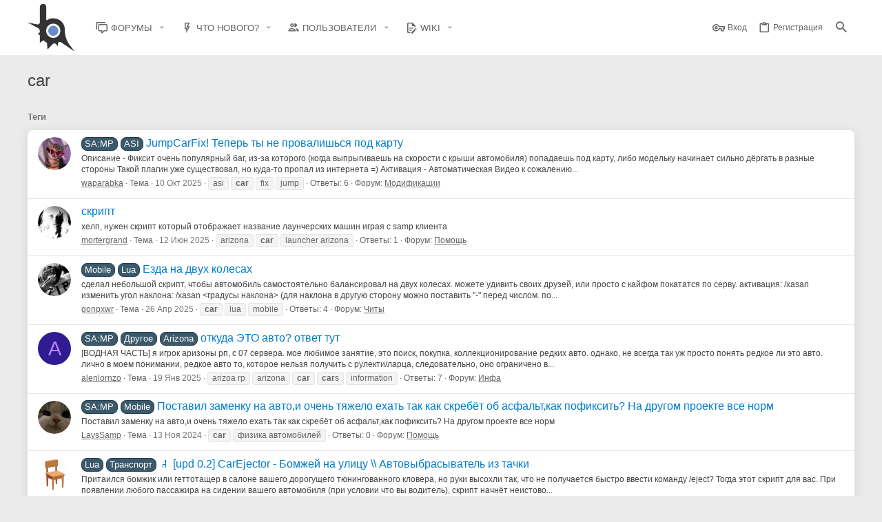

--- FILE ---
content_type: text/html; charset=utf-8
request_url: https://www.blast.hk/tags/car/
body_size: 25091
content:
<!DOCTYPE html>









	



	
	






















	



















	











	

































	



























	






	




































<html id="XF" lang="ru-RU" dir="LTR"
	  style="font-size: 62.5%;"
	  data-app="public"
	  data-template="tag_view"
	  data-container-key=""
	  data-content-key=""
	  data-logged-in="false"
	  data-cookie-prefix="xf_"
	  data-csrf="1768925126,488e230ed6748ed164b8586c6cfcb673"
	  class="has-no-js template-tag_view  uix_hasBottomTabs uix_page--fixed  uix_hasCrumbs"
	  >
	<head>
		<meta charset="utf-8" />
		<meta http-equiv="X-UA-Compatible" content="IE=Edge" />
		<meta name="viewport" content="width=device-width, initial-scale=1, viewport-fit=cover">

		

		<title>car | BLASTHACK - Explosive Gamehacking</title>
		<link rel="manifest" href="/webmanifest.php">
		
			<meta name="theme-color" content="#3b596c" />
			<meta name="msapplication-TileColor" content="rgb(59, 89, 108)">
		
		<meta name="apple-mobile-web-app-title" content="BlastHack">
		
			<link rel="apple-touch-icon" href="/data/assets/logo/bh_b_new_192x192.png">
		

		
			<link rel="next" href="/tags/car/page-2" />
		

		
			
	
	
	<meta property="og:site_name" content="BLASTHACK - Explosive Gamehacking" />


		
		
			
	
	
	<meta property="og:type" content="website" />


		
		
			
	
	
	
		<meta property="og:title" content="car" />
		<meta property="twitter:title" content="car" />
	


		
		
		
			
	
	
	<meta property="og:url" content="https://www.blast.hk/tags/car/" />


		
		
			
	
	
	
		<meta property="og:image" content="https://www.blast.hk/styles/io/images/blasthack/metadata/bh_b_new.512.png" />
		<meta property="twitter:image" content="https://www.blast.hk/styles/io/images/blasthack/metadata/bh_b_new.512.png" />
		<meta property="twitter:card" content="summary" />
	


		

		
	

	

	
		
	

	<link rel="stylesheet" href="/css.php?css=public%3Anormalize.css%2Cpublic%3Afa.css%2Cpublic%3Acore.less%2Cpublic%3Aapp.less&amp;s=22&amp;l=2&amp;d=1765483371&amp;k=809dad7a07861aaa2553ae7daedd77a2656f0c65" />

	
		<link rel="preload" href="/styles/io/fonts/icons/material-icons/fonts/materialdesignicons-webfont.woff2?v=6.9.96" as="font" type="font/woff2" crossorigin="anonymous" />
		<link rel="stylesheet" href="/styles/io/fonts/icons/material-icons/css/materialdesignicons.min.css?d=1765483371" />	
	

	
	
	
		
	

	<link rel="stylesheet" href="/css.php?css=public%3Aio.less%2Cpublic%3Auix.less%2Cpublic%3Auix_socialMedia.less%2Cpublic%3Aextra.less&amp;s=22&amp;l=2&amp;d=1765483371&amp;k=546ecba742b9162598a222428c9b36aeac7e7673" />

	
	
		<script src="/js/xf/preamble.min.js?_v=ad675087"></script>
	
	
	<meta name="apple-mobile-web-app-capable" content="yes">


		
			<link rel="icon" type="image/png" href="https://www.blast.hk/styles/io/images/blasthack/favicon_new.png" sizes="32x32" />
		
		
			<link rel="apple-touch-icon" href="https://www.blast.hk/styles/io/images/blasthack/metadata/bh_b_new.512.png" />
		
		
	<script async src="https://www.googletagmanager.com/gtag/js?id=UA-105570047-1"></script>
	<script>
		window.dataLayer = window.dataLayer || [];
		function gtag(){dataLayer.push(arguments);}
		gtag('js', new Date());
		gtag('config', 'UA-105570047-1', {
			// 
			
			
		});
	</script>


		

		

	</head>

	<body data-template="tag_view">
		<style>
	.p-pageWrapper .p-navSticky {
		top: 0 !important;
	}

	

	
	

	
	
	
		
	

	

	
		
	

		
		
		.uix_mainTabBar {top: 0px !important;}
		.uix_stickyBodyElement:not(.offCanvasMenu) {
			top: 20px !important;
			min-height: calc(100vh - 20px) !important;
		}
		.uix_sidebarInner .uix_sidebar--scroller {margin-top: 20px;}
		.uix_sidebarInner {margin-top: -20px;}
		.p-body-sideNavInner .uix_sidebar--scroller {margin-top: 20px;}
		.p-body-sideNavInner {margin-top: -20px;}
		.uix_stickyCategoryStrips {top: 20px !important;}
		#XF .u-anchorTarget {
			height: 20px;
			margin-top: -20px;
		}
	
		

		
			@media (max-width: $uix_sidebarBreakpoint) {
		
				.p-sectionLinks {display: none;}

				

				.uix_mainTabBar {top: 0px !important;}
				.uix_stickyBodyElement:not(.offCanvasMenu) {
					top: 20px !important;
					min-height: calc(100vh - 20px) !important;
				}
				.uix_sidebarInner .uix_sidebar--scroller {margin-top: 20px;}
				.uix_sidebarInner {margin-top: -20px;}
				.p-body-sideNavInner .uix_sidebar--scroller {margin-top: 20px;}
				.p-body-sideNavInner {margin-top: -20px;}
				.uix_stickyCategoryStrips {top: 20px !important;}
				#XF .u-anchorTarget {
					height: 20px;
					margin-top: -20px;
				}

				
		
			}
		
	

	.uix_sidebarNav .uix_sidebar--scroller {max-height: calc(100vh - 20px);}
	
	
</style>


		<div id="jumpToTop"></div>

		

		<div class="uix_pageWrapper--fixed">
			<div class="p-pageWrapper" id="top">

				
					
	
	



					

					

					
						
						
							<header class="p-header" id="header">
								<div class="p-header-inner">
									
						
							<div class="p-header-content">
								
									
										
	
	<div class="p-header-logo p-header-logo--image">
		<a class="uix_logo" href="/">
			
				<img src="/styles/io/images/blasthack/logo_b_new.png" srcset="" alt="BLASTHACK - Explosive Gamehacking"
					 width="" height="" />
				
		</a>
		
	</div>


									

									
										<div class="p-nav-opposite">
											
												
		
			
				
				
					<div class="p-navgroup p-discovery">
						
							
	

							
	
		
		
			<div class="uix_searchBar">
				<div class="uix_searchBarInner">
					<form action="/search/search" method="post" class="uix_searchForm" data-xf-init="quick-search">
						<a class="uix_search--close">
							<i class="fa--xf far fa-window-close" aria-hidden="true"></i>
						</a>
						<input type="text" class="input js-uix_syncValue uix_searchInput uix_searchDropdown__trigger" autocomplete="off" data-uixsync="search" name="keywords" placeholder="Поиск..." aria-label="Поиск" data-menu-autofocus="true" />
						<a href="/search/"
						   class="uix_search--settings u-ripple"
						   data-xf-key="/"
						   aria-label="Поиск"
						   aria-expanded="false"
						   aria-haspopup="true"
						   title="Поиск">
							<i class="fa--xf far fa-cog" aria-hidden="true"></i>
						</a>
						<span class=" uix_searchIcon">
							<i class="fa--xf far fa-search" aria-hidden="true"></i>
						</span>
						<input type="hidden" name="_xfToken" value="1768925126,488e230ed6748ed164b8586c6cfcb673" />
					</form>
				</div>

				
					<a class="uix_searchIconTrigger p-navgroup-link p-navgroup-link--iconic p-navgroup-link--search u-ripple"
					   aria-label="Поиск"
					   aria-expanded="false"
					   aria-haspopup="true"
					   title="Поиск">
						<i aria-hidden="true"></i>
					</a>
				

				
					<a href="/search/"
					   class="p-navgroup-link p-navgroup-link--iconic p-navgroup-link--search u-ripple js-uix_minimalSearch__target"
					   data-xf-click="menu"
					   aria-label="Поиск"
					   aria-expanded="false"
					   aria-haspopup="true"
					   title="Поиск">
						<i aria-hidden="true"></i>
					</a>
				

				<div class="menu menu--structural menu--wide" data-menu="menu" aria-hidden="true">
					<form action="/search/search" method="post"
						  class="menu-content"
						  data-xf-init="quick-search">
						<h3 class="menu-header">Поиск</h3>
						
						<div class="menu-row">
							
								<input type="text" class="input js-uix_syncValue" name="keywords" data-uixsync="search" placeholder="Поиск..." aria-label="Поиск" data-menu-autofocus="true" />
							
						</div>

						
						<div class="menu-row">
							<label class="iconic"><input type="checkbox"  name="c[title_only]" value="1" /><i aria-hidden="true"></i><span class="iconic-label">Искать только в заголовках

										
											<span tabindex="0" role="button"
												  data-xf-init="tooltip" data-trigger="hover focus click" title="Также будет выполнен поиск по тегам">

												<i class="fa--xf far fa-question-circle u-muted u-smaller" aria-hidden="true"></i>
											</span></span></label>

						</div>
						
						<div class="menu-row">
							<div class="inputGroup">
								<span class="inputGroup-text" id="ctrl_search_menu_by_member">От:</span>
								<input type="text" class="input" name="c[users]" data-xf-init="auto-complete" placeholder="Пользователь" aria-labelledby="ctrl_search_menu_by_member" />
							</div>
						</div>
						<div class="menu-footer">
							<span class="menu-footer-controls">
								<button type="submit" class="button--primary button button--icon button--icon--search"><span class="button-text">Поиск</span></button>
<a href="/search/live-search" class="button" data-xf-click="overlay"><span class="button-text">Live Search</span></a>
								<a href="/search/" class="button"><span class="button-text">Расширенный поиск...</span></a>
							</span>
						</div>

						<input type="hidden" name="_xfToken" value="1768925126,488e230ed6748ed164b8586c6cfcb673" />
					</form>
				</div>


				<div class="menu menu--structural menu--wide uix_searchDropdown__menu" aria-hidden="true">
					<form action="/search/search" method="post"
						  class="menu-content"
						  data-xf-init="quick-search">
						
						
							<input name="keywords"
								   class="js-uix_syncValue"
								   data-uixsync="search"
								   placeholder="Поиск..."
								   aria-label="Поиск"
								   type="hidden" />
						

						
						<div class="menu-row">
							<label class="iconic"><input type="checkbox"  name="c[title_only]" value="1" /><i aria-hidden="true"></i><span class="iconic-label">Искать только в заголовках

										
											<span tabindex="0" role="button"
												  data-xf-init="tooltip" data-trigger="hover focus click" title="Также будет выполнен поиск по тегам">

												<i class="fa--xf far fa-question-circle u-muted u-smaller" aria-hidden="true"></i>
											</span></span></label>

						</div>
						
						<div class="menu-row">
							<div class="inputGroup">
								<span class="inputGroup-text">От:</span>
								<input class="input" name="c[users]" data-xf-init="auto-complete" placeholder="Пользователь" />
							</div>
						</div>
						<div class="menu-footer">
							<span class="menu-footer-controls">
								<button type="submit" class="button--primary button button--icon button--icon--search"><span class="button-text">Поиск</span></button>
<a href="/search/live-search" class="button" data-xf-click="overlay"><span class="button-text">Live Search</span></a>
								<a href="/search/" class="button" rel="nofollow"><span class="button-text">Дополнительно...</span></a>
							</span>
						</div>

						<input type="hidden" name="_xfToken" value="1768925126,488e230ed6748ed164b8586c6cfcb673" />
					</form>
				</div>
			</div>
		
	
	

						
					</div>
				
				
	

			
		
	
											
										</div>
									
								
							</div>
						
					
								</div>
							</header>
						
					
					

					
					
					

					
						
						<nav class="p-nav">
							<div class="p-nav-inner">
								
									
									
										
									
									<button type="button" class="button--plain p-nav-menuTrigger  badgeContainer button" data-badge="0" data-xf-click="off-canvas" data-menu=".js-headerOffCanvasMenu" role="button" tabindex="0" aria-label="Меню"><span class="button-text">
										<i aria-hidden="true"></i>
									</span></button>
									
								

								
	
	<div class="p-header-logo p-header-logo--image">
		<a class="uix_logo" href="/">
			
				<img src="/styles/io/images/blasthack/logo_b_new.png" srcset="" alt="BLASTHACK - Explosive Gamehacking"
					 width="" height="" />
				
		</a>
		
	</div>



								
									
										<div class="p-nav-scroller hScroller" data-xf-init="h-scroller" data-auto-scroll=".p-navEl.is-selected">
											<div class="hScroller-scroll">
												<ul class="p-nav-list js-offCanvasNavSource">
													
														<li>
															
	<div class="p-navEl u-ripple " data-has-children="true">
		
			
				
	
	<a href="/"
			class="p-navEl-link p-navEl-link--splitMenu "
			
			
			data-nav-id="forums"><span>Форумы</span></a>

				
					<a data-xf-key="1"
					   data-xf-click="menu"
					   data-menu-pos-ref="< .p-navEl"
					   class="p-navEl-splitTrigger"
					   role="button"
					   tabindex="0"
					   aria-label="Toggle expanded"
					   aria-expanded="false"
					   aria-haspopup="true">
					</a>
				
				
			
				
					<div class="menu menu--structural" data-menu="menu" aria-hidden="true">
						<div class="menu-content">
							
								
	
	
	<a href="/whats-new/posts/"
			class="menu-linkRow u-ripple u-indentDepth0 js-offCanvasCopy "
			
			
			data-nav-id="newPosts"><span>Новые сообщения</span></a>

	

							
								
	
	
	<a href="/search/?type=post"
			class="menu-linkRow u-ripple u-indentDepth0 js-offCanvasCopy "
			
			
			data-nav-id="searchForums"><span>Поиск сообщений</span></a>

	

							
						</div>
					</div>
				
			
			
			
		
			
	
</div>

														</li>
													
														<li>
															
	<div class="p-navEl u-ripple " data-has-children="true">
		
			
				
	
	<a href="/whats-new/"
			class="p-navEl-link p-navEl-link--splitMenu "
			
			
			data-nav-id="whatsNew"><span>Что нового?</span></a>

				
					<a data-xf-key="2"
					   data-xf-click="menu"
					   data-menu-pos-ref="< .p-navEl"
					   class="p-navEl-splitTrigger"
					   role="button"
					   tabindex="0"
					   aria-label="Toggle expanded"
					   aria-expanded="false"
					   aria-haspopup="true">
					</a>
				
				
			
				
					<div class="menu menu--structural" data-menu="menu" aria-hidden="true">
						<div class="menu-content">
							
								
	
	
	<a href="/whats-new/posts/"
			class="menu-linkRow u-ripple u-indentDepth0 js-offCanvasCopy "
			 rel="nofollow"
			
			data-nav-id="whatsNewPosts"><span>Новые сообщения</span></a>

	

							
								
	
	
	<a href="/whats-new/profile-posts/"
			class="menu-linkRow u-ripple u-indentDepth0 js-offCanvasCopy "
			 rel="nofollow"
			
			data-nav-id="whatsNewProfilePosts"><span>Новые сообщения профилей</span></a>

	

							
								
	
	
	<a href="/whats-new/latest-activity"
			class="menu-linkRow u-ripple u-indentDepth0 js-offCanvasCopy "
			 rel="nofollow"
			
			data-nav-id="latestActivity"><span>Последняя активность</span></a>

	

							
						</div>
					</div>
				
			
			
			
		
			
	
</div>

														</li>
													
														<li>
															
	<div class="p-navEl u-ripple " data-has-children="true">
		
			
				
	
	<a href="/members/"
			class="p-navEl-link p-navEl-link--splitMenu "
			
			
			data-nav-id="members"><span>Пользователи</span></a>

				
					<a data-xf-key="3"
					   data-xf-click="menu"
					   data-menu-pos-ref="< .p-navEl"
					   class="p-navEl-splitTrigger"
					   role="button"
					   tabindex="0"
					   aria-label="Toggle expanded"
					   aria-expanded="false"
					   aria-haspopup="true">
					</a>
				
				
			
				
					<div class="menu menu--structural" data-menu="menu" aria-hidden="true">
						<div class="menu-content">
							
								
	
	
	<a href="/online/"
			class="menu-linkRow u-ripple u-indentDepth0 js-offCanvasCopy "
			
			
			data-nav-id="currentVisitors"><span>Текущие посетители</span></a>

	

							
								
	
	
	<a href="/whats-new/profile-posts/"
			class="menu-linkRow u-ripple u-indentDepth0 js-offCanvasCopy "
			 rel="nofollow"
			
			data-nav-id="newProfilePosts"><span>Новые сообщения профилей</span></a>

	

							
								
	
	
	<a href="/search/?type=profile_post"
			class="menu-linkRow u-ripple u-indentDepth0 js-offCanvasCopy "
			
			
			data-nav-id="searchProfilePosts"><span>Поиск сообщений профилей</span></a>

	

							
								
	
	
	<a href="/award-system/list"
			class="menu-linkRow u-ripple u-indentDepth0 js-offCanvasCopy "
			
			
			data-nav-id="addonFlarePubAwards"><span>Награды</span></a>

	

							
						</div>
					</div>
				
			
			
			
		
			
	
</div>

														</li>
													
														<li>
															
	<div class="p-navEl u-ripple " data-has-children="true">
		
			
				
	
	<a href="https://wiki.blast.hk"
			class="p-navEl-link p-navEl-link--splitMenu "
			 target="_blank"
			
			data-nav-id="wiki"><span>Wiki</span></a>

				
					<a data-xf-key="4"
					   data-xf-click="menu"
					   data-menu-pos-ref="< .p-navEl"
					   class="p-navEl-splitTrigger"
					   role="button"
					   tabindex="0"
					   aria-label="Toggle expanded"
					   aria-expanded="false"
					   aria-haspopup="true">
					</a>
				
				
			
				
					<div class="menu menu--structural" data-menu="menu" aria-hidden="true">
						<div class="menu-content">
							
								
	
	
	<a href="https://sampwiki.blast.hk/"
			class="menu-linkRow u-ripple u-indentDepth0 js-offCanvasCopy "
			 target="_blank"
			
			data-nav-id="sampwiki"><span>SA-MP Wiki</span></a>

	

							
						</div>
					</div>
				
			
			
			
		
			
	
</div>

														</li>
													
												</ul>
											</div>
										</div>
									

									
								

								
	


								
									<div class="p-nav-opposite">
										
											
		
			
				
					<div class="p-navgroup p-account p-navgroup--guest">
						
							
								
	
		
		
	
		
			<a href="/login/" class="p-navgroup-link p-navgroup-link--textual p-navgroup-link--logIn" data-xf-click="menu">
				<i></i>
				<span class="p-navgroup-linkText">Вход</span>
			</a>
			<div class="menu menu--structural menu--medium" data-menu="menu" aria-hidden="true" data-href="/login/"></div>
		
	
	
		
			<a href="/login/register" class="p-navgroup-link u-ripple p-navgroup-link--textual p-navgroup-link--register" data-xf-click="overlay" data-follow-redirects="on">
				<i></i>
				<span class="p-navgroup-linkText">Регистрация</span>
			</a>
		
	

	

							
						
					</div>
				
				
					<div class="p-navgroup p-discovery">
						
							
	
		
	

							
	
		
		
			<div class="uix_searchBar">
				<div class="uix_searchBarInner">
					<form action="/search/search" method="post" class="uix_searchForm" data-xf-init="quick-search">
						<a class="uix_search--close">
							<i class="fa--xf far fa-window-close" aria-hidden="true"></i>
						</a>
						<input type="text" class="input js-uix_syncValue uix_searchInput uix_searchDropdown__trigger" autocomplete="off" data-uixsync="search" name="keywords" placeholder="Поиск..." aria-label="Поиск" data-menu-autofocus="true" />
						<a href="/search/"
						   class="uix_search--settings u-ripple"
						   data-xf-key="/"
						   aria-label="Поиск"
						   aria-expanded="false"
						   aria-haspopup="true"
						   title="Поиск">
							<i class="fa--xf far fa-cog" aria-hidden="true"></i>
						</a>
						<span class=" uix_searchIcon">
							<i class="fa--xf far fa-search" aria-hidden="true"></i>
						</span>
						<input type="hidden" name="_xfToken" value="1768925126,488e230ed6748ed164b8586c6cfcb673" />
					</form>
				</div>

				
					<a class="uix_searchIconTrigger p-navgroup-link p-navgroup-link--iconic p-navgroup-link--search u-ripple"
					   aria-label="Поиск"
					   aria-expanded="false"
					   aria-haspopup="true"
					   title="Поиск">
						<i aria-hidden="true"></i>
					</a>
				

				
					<a href="/search/"
					   class="p-navgroup-link p-navgroup-link--iconic p-navgroup-link--search u-ripple js-uix_minimalSearch__target"
					   data-xf-click="menu"
					   aria-label="Поиск"
					   aria-expanded="false"
					   aria-haspopup="true"
					   title="Поиск">
						<i aria-hidden="true"></i>
					</a>
				

				<div class="menu menu--structural menu--wide" data-menu="menu" aria-hidden="true">
					<form action="/search/search" method="post"
						  class="menu-content"
						  data-xf-init="quick-search">
						<h3 class="menu-header">Поиск</h3>
						
						<div class="menu-row">
							
								<input type="text" class="input js-uix_syncValue" name="keywords" data-uixsync="search" placeholder="Поиск..." aria-label="Поиск" data-menu-autofocus="true" />
							
						</div>

						
						<div class="menu-row">
							<label class="iconic"><input type="checkbox"  name="c[title_only]" value="1" /><i aria-hidden="true"></i><span class="iconic-label">Искать только в заголовках

										
											<span tabindex="0" role="button"
												  data-xf-init="tooltip" data-trigger="hover focus click" title="Также будет выполнен поиск по тегам">

												<i class="fa--xf far fa-question-circle u-muted u-smaller" aria-hidden="true"></i>
											</span></span></label>

						</div>
						
						<div class="menu-row">
							<div class="inputGroup">
								<span class="inputGroup-text" id="ctrl_search_menu_by_member">От:</span>
								<input type="text" class="input" name="c[users]" data-xf-init="auto-complete" placeholder="Пользователь" aria-labelledby="ctrl_search_menu_by_member" />
							</div>
						</div>
						<div class="menu-footer">
							<span class="menu-footer-controls">
								<button type="submit" class="button--primary button button--icon button--icon--search"><span class="button-text">Поиск</span></button>
<a href="/search/live-search" class="button" data-xf-click="overlay"><span class="button-text">Live Search</span></a>
								<a href="/search/" class="button"><span class="button-text">Расширенный поиск...</span></a>
							</span>
						</div>

						<input type="hidden" name="_xfToken" value="1768925126,488e230ed6748ed164b8586c6cfcb673" />
					</form>
				</div>


				<div class="menu menu--structural menu--wide uix_searchDropdown__menu" aria-hidden="true">
					<form action="/search/search" method="post"
						  class="menu-content"
						  data-xf-init="quick-search">
						
						
							<input name="keywords"
								   class="js-uix_syncValue"
								   data-uixsync="search"
								   placeholder="Поиск..."
								   aria-label="Поиск"
								   type="hidden" />
						

						
						<div class="menu-row">
							<label class="iconic"><input type="checkbox"  name="c[title_only]" value="1" /><i aria-hidden="true"></i><span class="iconic-label">Искать только в заголовках

										
											<span tabindex="0" role="button"
												  data-xf-init="tooltip" data-trigger="hover focus click" title="Также будет выполнен поиск по тегам">

												<i class="fa--xf far fa-question-circle u-muted u-smaller" aria-hidden="true"></i>
											</span></span></label>

						</div>
						
						<div class="menu-row">
							<div class="inputGroup">
								<span class="inputGroup-text">От:</span>
								<input class="input" name="c[users]" data-xf-init="auto-complete" placeholder="Пользователь" />
							</div>
						</div>
						<div class="menu-footer">
							<span class="menu-footer-controls">
								<button type="submit" class="button--primary button button--icon button--icon--search"><span class="button-text">Поиск</span></button>
<a href="/search/live-search" class="button" data-xf-click="overlay"><span class="button-text">Live Search</span></a>
								<a href="/search/" class="button" rel="nofollow"><span class="button-text">Дополнительно...</span></a>
							</span>
						</div>

						<input type="hidden" name="_xfToken" value="1768925126,488e230ed6748ed164b8586c6cfcb673" />
					</form>
				</div>
			</div>
		
	
	

						
					</div>
				
				
	

			
		
	
											
	
		
	

	

										
									</div>
								
							</div>
							
						</nav>

					
						
		
			<div class="p-sectionLinks p-sectionLinks--empty"></div>
		
	
					

					

					
	

					
	

					
	

					
	

					
				

				
				<div class="offCanvasMenu offCanvasMenu--nav js-headerOffCanvasMenu" data-menu="menu" aria-hidden="true" data-ocm-builder="navigation">
					<div class="offCanvasMenu-backdrop" data-menu-close="true"></div>
					<div class="offCanvasMenu-content">
						
						<div class="sidePanel sidePanel--nav sidePanel--visitor">
	<div class="sidePanel__tabPanels">
		
		<div data-content="navigation" class="is-active sidePanel__tabPanel js-navigationTabPanel">
			
							<div class="offCanvasMenu-header">
								Меню
								<a class="offCanvasMenu-closer" data-menu-close="true" role="button" tabindex="0" aria-label="Закрыть"></a>
							</div>
							
							<div class="js-offCanvasNavTarget"></div>
							
							
						
		</div>
		
		
		
	</div>
</div>

						
					</div>
				</div>

				
	
		
	
		
			<div class="p-body-header">
				<div class="pageContent">
					
						
							<div class="uix_headerInner">
								
									
										<div class="p-title ">
											
												
													<h1 class="p-title-value">car</h1>
												
											
										</div>
									

									
								
							</div>
						
						
					
				</div>
			</div>
		
	

	


				

<div class="p-body">

					

					<div class="p-body-inner ">
						
						<!--XF:EXTRA_OUTPUT-->


						
	
		
	
		

		
	

	


						
	


						
	


						
	
		
	
	
	
		<div class="breadcrumb ">
			<div class="pageContent">
				
					
						
							<ul class="p-breadcrumbs "
								itemscope itemtype="https://schema.org/BreadcrumbList">
								
									
		

		
		
		

			
		
			
			
	<li itemprop="itemListElement" itemscope itemtype="https://schema.org/ListItem">
		<a href="/tags/" itemprop="item">
			
				<span itemprop="name">Теги</span>
			
		</a>
		<meta itemprop="position" content="1" />
	</li>

		
	
								
							</ul>
						
					
				
			</div>
		</div>
	

	



	


						
	


						
	<noscript class="js-jsWarning"><div class="blockMessage blockMessage--important blockMessage--iconic u-noJsOnly">JavaScript отключён. Чтобы полноценно использовать наш сайт, включите JavaScript в своём браузере.</div></noscript>

						
	<div class="blockMessage blockMessage--important blockMessage--iconic js-browserWarning" style="display: none">Вы используете устаревший браузер. Этот и другие сайты могут отображаться в нём некорректно.<br />Вам необходимо обновить браузер или попробовать использовать <a href="https://www.google.com/chrome/" target="_blank" rel="noopener">другой</a>.</div>



						<div uix_component="MainContainer" class="uix_contentWrapper">

							
	


							
							
	

							
	

							
	

							
	


							


<div class="p-body-main  ">
								
								

								
	

								<div uix_component="MainContent" class="p-body-content">
									<!-- ABOVE MAIN CONTENT -->
									
	

									
	

									
	

									
	

									
	

									

<div class="p-body-pageContent">
										
	

										
	

										
	

										
	

										
	

										





<div class="block" data-xf-init="" data-type="" data-href="/inline-mod/">
	

	<div class="block-container">
		<ol class="block-body">
			
				
<li class="block-row block-row--separated  js-inlineModContainer" data-author="waparabka">
	<div class="contentRow ">
		<span class="contentRow-figure">
			<a href="/members/382484/" class="avatar avatar--s" data-user-id="382484" data-xf-init="member-tooltip">
			<img src="/data/avatars/s/382/382484.jpg?1763790695" srcset="/data/avatars/m/382/382484.jpg?1763790695 2x" alt="waparabka" class="avatar-u382484-s" width="48" height="48" loading="lazy" /> 
		</a>
		</span>
		<div class="contentRow-main">
			<h3 class="contentRow-title">
				<a href="/threads/243347/"><span class="label label--primary" dir="auto">SA:MP</span><span class="label-append">&nbsp;</span><span class="label label--primary" dir="auto">ASI</span><span class="label-append">&nbsp;</span>JumpCarFix! Теперь ты не провалишься под карту</a>
			</h3>


			<div class="contentRow-snippet">Описание -
Фиксит очень популярный баг, из-за которого (когда выпрыгиваешь на скорости с крыши автомобиля) попадаешь под карту, либо модельку начинает сильно дёргать в разные стороны

Такой плагин уже существовал, но куда-то пропал из интернета =)

Активация -
Автоматическая

Видео к сожалению...</div>

			<div class="contentRow-minor contentRow-minor--hideLinks">
				<ul class="listInline listInline--bullet">
					
					<li><a href="/members/382484/" class="username " dir="auto" data-user-id="382484" data-xf-init="member-tooltip">waparabka</a></li>
					<li>Тема</li>
					<li><time  class="u-dt" dir="auto" datetime="2025-10-10T07:35:48+0300" data-time="1760070948" data-date-string="10 Окт 2025" data-time-string="07:35" title="10 Окт 2025 в 07:35">10 Окт 2025</time></li>
					
						<li>
							

	
		
			<span class="tagItem tagItem--tag_asi" dir="auto">
				asi
			</span>
		
			<span class="tagItem tagItem--tag_car" dir="auto">
				<em class="textHighlight">car</em>
			</span>
		
			<span class="tagItem tagItem--tag_fix" dir="auto">
				fix
			</span>
		
			<span class="tagItem tagItem--tag_jump" dir="auto">
				jump
			</span>
		
	

						</li>
					
					<li>Ответы: 6</li>
					<li>Форум: <a href="/forums/107/">Модификации</a></li>
				</ul>
			</div>
		</div>
	</div>
</li>
			
				
<li class="block-row block-row--separated  js-inlineModContainer" data-author="mortergrand">
	<div class="contentRow ">
		<span class="contentRow-figure">
			<a href="/members/520329/" class="avatar avatar--s" data-user-id="520329" data-xf-init="member-tooltip">
			<img src="/data/avatars/s/520/520329.jpg?1753890441" srcset="/data/avatars/m/520/520329.jpg?1753890441 2x" alt="mortergrand" class="avatar-u520329-s" width="48" height="48" loading="lazy" /> 
		</a>
		</span>
		<div class="contentRow-main">
			<h3 class="contentRow-title">
				<a href="/threads/237595/">скрипт</a>
			</h3>


			<div class="contentRow-snippet">хелп, нужен скрипт который отображает название лаунчерских машин играя с samp клиента</div>

			<div class="contentRow-minor contentRow-minor--hideLinks">
				<ul class="listInline listInline--bullet">
					
					<li><a href="/members/520329/" class="username " dir="auto" data-user-id="520329" data-xf-init="member-tooltip">mortergrand</a></li>
					<li>Тема</li>
					<li><time  class="u-dt" dir="auto" datetime="2025-06-12T22:59:07+0300" data-time="1749758347" data-date-string="12 Июн 2025" data-time-string="22:59" title="12 Июн 2025 в 22:59">12 Июн 2025</time></li>
					
						<li>
							

	
		
			<span class="tagItem tagItem--tag_arizona" dir="auto">
				arizona
			</span>
		
			<span class="tagItem tagItem--tag_car" dir="auto">
				<em class="textHighlight">car</em>
			</span>
		
			<span class="tagItem tagItem--tag_launcher-arizona-2" dir="auto">
				launcher arizona
			</span>
		
	

						</li>
					
					<li>Ответы: 1</li>
					<li>Форум: <a href="/forums/110/">Помощь</a></li>
				</ul>
			</div>
		</div>
	</div>
</li>
			
				
<li class="block-row block-row--separated  js-inlineModContainer" data-author="gonpxwr">
	<div class="contentRow ">
		<span class="contentRow-figure">
			<a href="/members/434438/" class="avatar avatar--s" data-user-id="434438" data-xf-init="member-tooltip">
			<img src="/data/avatars/s/434/434438.jpg?1642753587" srcset="/data/avatars/m/434/434438.jpg?1642753587 2x" alt="gonpxwr" class="avatar-u434438-s" width="48" height="48" loading="lazy" /> 
		</a>
		</span>
		<div class="contentRow-main">
			<h3 class="contentRow-title">
				<a href="/threads/235012/"><span class="label label--primary" dir="auto">Mobile</span><span class="label-append">&nbsp;</span><span class="label label--primary" dir="auto">Lua</span><span class="label-append">&nbsp;</span>Езда на двух колесах</a>
			</h3>


			<div class="contentRow-snippet">сделал небольшой скрипт, чтобы автомобиль самостоятельно балансировал на двух колесах. можете удивить своих друзей, или просто с кайфом покататся по серву.

активация: /xasan
изменить угол наклона: /xasan &lt;градусы наклона&gt;
(для наклона в другую сторону можно поставить &quot;-&quot; перед числом. по...</div>

			<div class="contentRow-minor contentRow-minor--hideLinks">
				<ul class="listInline listInline--bullet">
					
					<li><a href="/members/434438/" class="username " dir="auto" data-user-id="434438" data-xf-init="member-tooltip">gonpxwr</a></li>
					<li>Тема</li>
					<li><time  class="u-dt" dir="auto" datetime="2025-04-26T20:23:51+0300" data-time="1745688231" data-date-string="26 Апр 2025" data-time-string="20:23" title="26 Апр 2025 в 20:23">26 Апр 2025</time></li>
					
						<li>
							

	
		
			<span class="tagItem tagItem--tag_car" dir="auto">
				<em class="textHighlight">car</em>
			</span>
		
			<span class="tagItem tagItem--tag_lua" dir="auto">
				lua
			</span>
		
			<span class="tagItem tagItem--tag_mobile" dir="auto">
				mobile
			</span>
		
	

						</li>
					
					<li>Ответы: 4</li>
					<li>Форум: <a href="/forums/53/">Читы</a></li>
				</ul>
			</div>
		</div>
	</div>
</li>
			
				
<li class="block-row block-row--separated  js-inlineModContainer" data-author="alenlornzo">
	<div class="contentRow ">
		<span class="contentRow-figure">
			<a href="/members/566580/" class="avatar avatar--s avatar--default avatar--default--dynamic" data-user-id="566580" data-xf-init="member-tooltip" style="background-color: #311b92; color: #b388ff">
			<span class="avatar-u566580-s" role="img" aria-label="alenlornzo">A</span> 
		</a>
		</span>
		<div class="contentRow-main">
			<h3 class="contentRow-title">
				<a href="/threads/229542/"><span class="label label--primary" dir="auto">SA:MP</span><span class="label-append">&nbsp;</span><span class="label label--primary" dir="auto">Другое</span><span class="label-append">&nbsp;</span><span class="label label--primary" dir="auto">Arizona</span><span class="label-append">&nbsp;</span>откуда ЭТО авто? ответ тут</a>
			</h3>


			<div class="contentRow-snippet">[ВОДНАЯ ЧАСТЬ] я игрок аризоны рп, с 07 сервера. мое любимое занятие, это поиск, покупка, коллекционирование редких авто. однако, не всегда так уж просто понять редкое ли это авто. лично в моем понимании, редкое авто то, которое нельзя получить с рулекти/ларца, следовательно, оно ограничено в...</div>

			<div class="contentRow-minor contentRow-minor--hideLinks">
				<ul class="listInline listInline--bullet">
					
					<li><a href="/members/566580/" class="username " dir="auto" data-user-id="566580" data-xf-init="member-tooltip">alenlornzo</a></li>
					<li>Тема</li>
					<li><time  class="u-dt" dir="auto" datetime="2025-01-19T01:26:50+0300" data-time="1737239210" data-date-string="19 Янв 2025" data-time-string="01:26" title="19 Янв 2025 в 01:26">19 Янв 2025</time></li>
					
						<li>
							

	
		
			<span class="tagItem tagItem--tag_arizoa-rp" dir="auto">
				arizoa rp
			</span>
		
			<span class="tagItem tagItem--tag_arizona" dir="auto">
				arizona
			</span>
		
			<span class="tagItem tagItem--tag_car" dir="auto">
				<em class="textHighlight">car</em>
			</span>
		
			<span class="tagItem tagItem--tag_cars" dir="auto">
				<em class="textHighlight">car</em>s
			</span>
		
			<span class="tagItem tagItem--tag_information" dir="auto">
				information
			</span>
		
	

						</li>
					
					<li>Ответы: 7</li>
					<li>Форум: <a href="/forums/56/">Инфа</a></li>
				</ul>
			</div>
		</div>
	</div>
</li>
			
				
<li class="block-row block-row--separated  js-inlineModContainer" data-author="LaysSamp">
	<div class="contentRow ">
		<span class="contentRow-figure">
			<a href="/members/561240/" class="avatar avatar--s" data-user-id="561240" data-xf-init="member-tooltip">
			<img src="/data/avatars/s/561/561240.jpg?1731496620" srcset="/data/avatars/m/561/561240.jpg?1731496620 2x" alt="LaysSamp" class="avatar-u561240-s" width="48" height="48" loading="lazy" /> 
		</a>
		</span>
		<div class="contentRow-main">
			<h3 class="contentRow-title">
				<a href="/threads/224856/"><span class="label label--primary" dir="auto">SA:MP</span><span class="label-append">&nbsp;</span><span class="label label--primary" dir="auto">Mobile</span><span class="label-append">&nbsp;</span>Поставил заменку на авто,и очень тяжело ехать так как скребёт об асфальт,как пофиксить? На другом проекте все норм</a>
			</h3>


			<div class="contentRow-snippet">Поставил заменку на авто,и очень тяжело ехать так как скребёт об асфальт,как пофиксить? На другом проекте все норм</div>

			<div class="contentRow-minor contentRow-minor--hideLinks">
				<ul class="listInline listInline--bullet">
					
					<li><a href="/members/561240/" class="username " dir="auto" data-user-id="561240" data-xf-init="member-tooltip">LaysSamp</a></li>
					<li>Тема</li>
					<li><time  class="u-dt" dir="auto" datetime="2024-11-13T14:19:07+0300" data-time="1731496747" data-date-string="13 Ноя 2024" data-time-string="14:19" title="13 Ноя 2024 в 14:19">13 Ноя 2024</time></li>
					
						<li>
							

	
		
			<span class="tagItem tagItem--tag_car" dir="auto">
				<em class="textHighlight">car</em>
			</span>
		
			<span class="tagItem tagItem--tag_fizika-avtomobilej" dir="auto">
				физика автомобилей
			</span>
		
	

						</li>
					
					<li>Ответы: 0</li>
					<li>Форум: <a href="/forums/110/">Помощь</a></li>
				</ul>
			</div>
		</div>
	</div>
</li>
			
				
<li class="block-row block-row--separated  js-inlineModContainer" data-author="stool">
	<div class="contentRow ">
		<span class="contentRow-figure">
			<a href="/members/540379/" class="avatar avatar--s" data-user-id="540379" data-xf-init="member-tooltip">
			<img src="/data/avatars/s/540/540379.jpg?1709745401" srcset="/data/avatars/m/540/540379.jpg?1709745401 2x" alt="stool" class="avatar-u540379-s" width="48" height="48" loading="lazy" /> 
		</a>
		</span>
		<div class="contentRow-main">
			<h3 class="contentRow-title">
				<a href="/threads/212530/"><span class="label label--primary" dir="auto">Lua</span><span class="label-append">&nbsp;</span><span class="label label--primary" dir="auto">Транспорт</span><span class="label-append">&nbsp;</span>🪑 [upd 0.2] CarEjector - Бомжей на улицу \\ Автовыбрасыватель из тачки</a>
			</h3>


			<div class="contentRow-snippet">Притаился бомжик или геттотащер в салоне вашего дорогущего тюнингованного кловера, но руки высохли так, что не получается быстро ввести команду /eject? Тогда этот скрипт для вас.
При появлении любого пассажира на сидении вашего автомобиля (при условии что вы водитель), скрипт начнёт неистово...</div>

			<div class="contentRow-minor contentRow-minor--hideLinks">
				<ul class="listInline listInline--bullet">
					
					<li><a href="/members/540379/" class="username " dir="auto" data-user-id="540379" data-xf-init="member-tooltip">stool</a></li>
					<li>Тема</li>
					<li><time  class="u-dt" dir="auto" datetime="2024-06-01T02:25:23+0300" data-time="1717197923" data-date-string="1 Июн 2024" data-time-string="02:25" title="1 Июн 2024 в 02:25">1 Июн 2024</time></li>
					
						<li>
							

	
		
			<span class="tagItem tagItem--tag_car" dir="auto">
				<em class="textHighlight">car</em>
			</span>
		
			<span class="tagItem tagItem--tag_ejector" dir="auto">
				ejector
			</span>
		
			<span class="tagItem tagItem--tag_lua" dir="auto">
				lua
			</span>
		
			<span class="tagItem tagItem--tag_stool" dir="auto">
				stool
			</span>
		
			<span class="tagItem tagItem--tag_vybrasyvatel" dir="auto">
				выбрасыватель
			</span>
		
			<span class="tagItem tagItem--tag_vykidyvatel" dir="auto">
				выкидыватель
			</span>
		
	

						</li>
					
					<li>Ответы: 13</li>
					<li>Форум: <a href="/forums/107/">Модификации</a></li>
				</ul>
			</div>
		</div>
	</div>
</li>
			
				
<li class="block-row block-row--separated  js-inlineModContainer" data-author="Deps">
	<div class="contentRow ">
		<span class="contentRow-figure">
			<a href="/members/425043/" class="avatar avatar--s" data-user-id="425043" data-xf-init="member-tooltip">
			<img src="/data/avatars/s/425/425043.jpg?1744807628" srcset="/data/avatars/m/425/425043.jpg?1744807628 2x" alt="Deps" class="avatar-u425043-s" width="48" height="48" loading="lazy" /> 
		</a>
		</span>
		<div class="contentRow-main">
			<h3 class="contentRow-title">
				<a href="/threads/208765/"><span class="label label--primary" dir="auto">Lua</span><span class="label-append">&nbsp;</span>Arizona | Vehicle Assist [ОБНОВЛЕНО 11.04.2025] | Карманный помощник для твоего транспорта</a>
			</h3>


			<div class="contentRow-snippet">Vehicle Assist 1.5
DepsCian Creation

Скрипт автоматизирует большую часть использования транспортного средства.


Функционал


Интерфейс


Активация




Дополнительная информация




Установка</div>

			<div class="contentRow-minor contentRow-minor--hideLinks">
				<ul class="listInline listInline--bullet">
					
					<li><a href="/members/425043/" class="username " dir="auto" data-user-id="425043" data-xf-init="member-tooltip">Deps</a></li>
					<li>Тема</li>
					<li><time  class="u-dt" dir="auto" datetime="2024-04-18T19:58:15+0300" data-time="1713459495" data-date-string="18 Апр 2024" data-time-string="19:58" title="18 Апр 2024 в 19:58">18 Апр 2024</time></li>
					
						<li>
							

	
		
			<span class="tagItem tagItem--tag_arz" dir="auto">
				arz
			</span>
		
			<span class="tagItem tagItem--tag_assistant" dir="auto">
				assistant
			</span>
		
			<span class="tagItem tagItem--tag_binder" dir="auto">
				binder
			</span>
		
			<span class="tagItem tagItem--tag_car" dir="auto">
				<em class="textHighlight">car</em>
			</span>
		
			<span class="tagItem tagItem--tag_helper" dir="auto">
				helper
			</span>
		
			<span class="tagItem tagItem--tag_vehicle" dir="auto">
				vehicle
			</span>
		
			<span class="tagItem tagItem--tag_arz-2" dir="auto">
				арз
			</span>
		
			<span class="tagItem tagItem--tag_arizona-2" dir="auto">
				аризона
			</span>
		
			<span class="tagItem tagItem--tag_mashina" dir="auto">
				машина
			</span>
		
	

						</li>
					
					<li>Ответы: 16</li>
					<li>Форум: <a href="/forums/169/">Биндеры</a></li>
				</ul>
			</div>
		</div>
	</div>
</li>
			
				
<li class="block-row block-row--separated  js-inlineModContainer" data-author="кириешки">
	<div class="contentRow ">
		<span class="contentRow-figure">
			<a href="/members/485654/" class="avatar avatar--s" data-user-id="485654" data-xf-init="member-tooltip">
			<img src="/data/avatars/s/485/485654.jpg?1701334546" srcset="/data/avatars/m/485/485654.jpg?1701334546 2x" alt="кириешки" class="avatar-u485654-s" width="48" height="48" loading="lazy" /> 
		</a>
		</span>
		<div class="contentRow-main">
			<h3 class="contentRow-title">
				<a href="/threads/192607/"><span class="label label--primary" dir="auto">Lua</span><span class="label-append">&nbsp;</span><span class="label label--primary" dir="auto">Транспорт</span><span class="label-append">&nbsp;</span>[ARZ] AutoEngine - Автоматический завод двигателя</a>
			</h3>


			<div class="contentRow-snippet">Описание:
Простенький скрипт который заводит автомобиль когда вы в него садитесь.
После того, как вы сели в авто, скрипт перестает ждать пока вы сядете в авто (чтоб не было лишних багов).

Активация/Дективация: /ae</div>

			<div class="contentRow-minor contentRow-minor--hideLinks">
				<ul class="listInline listInline--bullet">
					
					<li><a href="/members/485654/" class="username " dir="auto" data-user-id="485654" data-xf-init="member-tooltip">кириешки</a></li>
					<li>Тема</li>
					<li><time  class="u-dt" dir="auto" datetime="2023-10-22T20:27:27+0300" data-time="1697995647" data-date-string="22 Окт 2023" data-time-string="20:27" title="22 Окт 2023 в 20:27">22 Окт 2023</time></li>
					
						<li>
							

	
		
			<span class="tagItem tagItem--tag_arz" dir="auto">
				arz
			</span>
		
			<span class="tagItem tagItem--tag_car" dir="auto">
				<em class="textHighlight">car</em>
			</span>
		
			<span class="tagItem tagItem--tag_samp-38" dir="auto">
				samp
			</span>
		
			<span class="tagItem tagItem--tag_samp-037" dir="auto">
				samp 0.3.7
			</span>
		
			<span class="tagItem tagItem--tag_samp-037-r1" dir="auto">
				samp 0.3.7 r1
			</span>
		
	

						</li>
					
					<li>Ответы: 1</li>
					<li>Форум: <a href="/forums/107/">Модификации</a></li>
				</ul>
			</div>
		</div>
	</div>
</li>
			
				
<li class="block-row block-row--separated  js-inlineModContainer" data-author="bdg">
	<div class="contentRow ">
		<span class="contentRow-figure">
			<a href="/members/510952/" class="avatar avatar--s" data-user-id="510952" data-xf-init="member-tooltip">
			<img src="/data/avatars/s/510/510952.jpg?1723624833" srcset="/data/avatars/m/510/510952.jpg?1723624833 2x" alt="bdg" class="avatar-u510952-s" width="48" height="48" loading="lazy" /> 
		</a>
		</span>
		<div class="contentRow-main">
			<h3 class="contentRow-title">
				<a href="/threads/191967/"><span class="label label--primary" dir="auto">Lua</span><span class="label-append">&nbsp;</span>FlipCar</a>
			</h3>


			<div class="contentRow-snippet">Описание: простой флипкар на клавишу Del, был создан за неимением(либо моей невнимательностью) на бластхаке, был только 2 в 1 с каким то сбивом на R, ещё и закрытый код. Мой первый скрипт, извиняюсь за говнокод.



Активация: клавиша DEL.</div>

			<div class="contentRow-minor contentRow-minor--hideLinks">
				<ul class="listInline listInline--bullet">
					
					<li><a href="/members/510952/" class="username " dir="auto" data-user-id="510952" data-xf-init="member-tooltip">bdg</a></li>
					<li>Тема</li>
					<li><time  class="u-dt" dir="auto" datetime="2023-10-15T19:39:19+0300" data-time="1697387959" data-date-string="15 Окт 2023" data-time-string="19:39" title="15 Окт 2023 в 19:39">15 Окт 2023</time></li>
					
						<li>
							

	
		
			<span class="tagItem tagItem--tag_car" dir="auto">
				<em class="textHighlight">car</em>
			</span>
		
			<span class="tagItem tagItem--tag_cheat" dir="auto">
				cheat
			</span>
		
			<span class="tagItem tagItem--tag_lua" dir="auto">
				lua
			</span>
		
	

						</li>
					
					<li>Ответы: 11</li>
					<li>Форум: <a href="/forums/53/">Читы</a></li>
				</ul>
			</div>
		</div>
	</div>
</li>
			
				
<li class="block-row block-row--separated  js-inlineModContainer" data-author="турбакулёз">
	<div class="contentRow ">
		<span class="contentRow-figure">
			<a href="/members/526487/" class="avatar avatar--s avatar--default avatar--default--dynamic" data-user-id="526487" data-xf-init="member-tooltip" style="background-color: #03a9f4; color: #80d8ff">
			<span class="avatar-u526487-s" role="img" aria-label="турбакулёз">Т</span> 
		</a>
		</span>
		<div class="contentRow-main">
			<h3 class="contentRow-title">
				<a href="/threads/191190/">скрипт который помогает забрать машину</a>
			</h3>


			<div class="contentRow-snippet">если попытаться угнать авто и водитель даст газу анимация &quot;угона&quot; собьется и ты не сможешь спиздить кар, нужен скрипт смысл которого позволит забрать кар с водителем на ходу. помогите пожалуйста!!!</div>

			<div class="contentRow-minor contentRow-minor--hideLinks">
				<ul class="listInline listInline--bullet">
					
					<li><a href="/members/526487/" class="username " dir="auto" data-user-id="526487" data-xf-init="member-tooltip">турбакулёз</a></li>
					<li>Тема</li>
					<li><time  class="u-dt" dir="auto" datetime="2023-10-08T06:44:30+0300" data-time="1696736670" data-date-string="8 Окт 2023" data-time-string="06:44" title="8 Окт 2023 в 06:44">8 Окт 2023</time></li>
					
						<li>
							

	
		
			<span class="tagItem tagItem--tag_car" dir="auto">
				<em class="textHighlight">car</em>
			</span>
		
			<span class="tagItem tagItem--tag_drive" dir="auto">
				drive
			</span>
		
			<span class="tagItem tagItem--tag_samp-38" dir="auto">
				samp
			</span>
		
	

						</li>
					
					<li>Ответы: 3</li>
					<li>Форум: <a href="/forums/110/">Помощь</a></li>
				</ul>
			</div>
		</div>
	</div>
</li>
			
				
<li class="block-row block-row--separated  js-inlineModContainer" data-author="Dadazi">
	<div class="contentRow ">
		<span class="contentRow-figure">
			<a href="/members/184117/" class="avatar avatar--s avatar--default avatar--default--dynamic" data-user-id="184117" data-xf-init="member-tooltip" style="background-color: #2e7d32; color: #b9f6ca">
			<span class="avatar-u184117-s" role="img" aria-label="Dadazi">D</span> 
		</a>
		</span>
		<div class="contentRow-main">
			<h3 class="contentRow-title">
				<a href="/threads/190692/">Скрипт чтобы ломать состояние движка, масла и колес rodina rp</a>
			</h3>


			<div class="contentRow-snippet">Ищу скрипт чтобы ломать состояние движка, масла и колес на Rodina RP. Я знаю, что стробоскопы ломают состояние движка, а вот что может испортить масло и колеса - хз, подскажите плиз</div>

			<div class="contentRow-minor contentRow-minor--hideLinks">
				<ul class="listInline listInline--bullet">
					
					<li><a href="/members/184117/" class="username " dir="auto" data-user-id="184117" data-xf-init="member-tooltip">Dadazi</a></li>
					<li>Тема</li>
					<li><time  class="u-dt" dir="auto" datetime="2023-10-02T11:10:35+0300" data-time="1696234235" data-date-string="2 Окт 2023" data-time-string="11:10" title="2 Окт 2023 в 11:10">2 Окт 2023</time></li>
					
						<li>
							

	
		
			<span class="tagItem tagItem--tag_break" dir="auto">
				break
			</span>
		
			<span class="tagItem tagItem--tag_car" dir="auto">
				<em class="textHighlight">car</em>
			</span>
		
	

						</li>
					
					<li>Ответы: 2</li>
					<li>Форум: <a href="/forums/110/">Помощь</a></li>
				</ul>
			</div>
		</div>
	</div>
</li>
			
				
<li class="block-row block-row--separated  js-inlineModContainer" data-author="deleted-user-524046">
	<div class="contentRow ">
		<span class="contentRow-figure">
			<span class="avatar avatar--s avatar--default avatar--default--dynamic" data-user-id="0" style="background-color: #26a69a; color: #a7ffeb" title="deleted-user-524046">
			<span class="avatar-u0-s" role="img" aria-label="deleted-user-524046">D</span> 
		</span>
		</span>
		<div class="contentRow-main">
			<h3 class="contentRow-title">
				<a href="/threads/189564/">ищу скрипт для [ARZ]</a>
			</h3>


			<div class="contentRow-snippet">ищу скрипт который будет тпать кар в определнное место ( или на голову игрока ) и взрывать его.
пробовал такие скрипты как:
https://www.blast.hk/threads/123853/
https://www.blast.hk/threads/113808/#post-926615
https://www.blast.hk/threads/45049/page-2#post-605030...</div>

			<div class="contentRow-minor contentRow-minor--hideLinks">
				<ul class="listInline listInline--bullet">
					
					<li><span class="username " dir="auto" data-user-id="0">deleted-user-524046</span></li>
					<li>Тема</li>
					<li><time  class="u-dt" dir="auto" datetime="2023-09-18T19:07:35+0300" data-time="1695053255" data-date-string="18 Сен 2023" data-time-string="19:07" title="18 Сен 2023 в 19:07">18 Сен 2023</time></li>
					
						<li>
							

	
		
			<span class="tagItem tagItem--tag_car" dir="auto">
				<em class="textHighlight">car</em>
			</span>
		
			<span class="tagItem tagItem--tag_car-boom" dir="auto">
				<em class="textHighlight">car</em> boom
			</span>
		
			<span class="tagItem tagItem--tag_vzryv" dir="auto">
				взрыв
			</span>
		
			<span class="tagItem tagItem--tag_vzryv-kara" dir="auto">
				взрыв кара
			</span>
		
			<span class="tagItem tagItem--tag_vzryv-mashiny" dir="auto">
				взрыв машины
			</span>
		
	

						</li>
					
					<li>Ответы: 1</li>
					<li>Форум: <a href="/forums/110/">Помощь</a></li>
				</ul>
			</div>
		</div>
	</div>
</li>
			
				
<li class="block-row block-row--separated  js-inlineModContainer" data-author="kngsly">
	<div class="contentRow ">
		<span class="contentRow-figure">
			<a href="/members/463120/" class="avatar avatar--s" data-user-id="463120" data-xf-init="member-tooltip">
			<img src="/data/avatars/s/463/463120.jpg?1661601972" srcset="/data/avatars/m/463/463120.jpg?1661601972 2x" alt="kngsly" class="avatar-u463120-s" width="48" height="48" loading="lazy" /> 
		</a>
		</span>
		<div class="contentRow-main">
			<h3 class="contentRow-title">
				<a href="/threads/172797/">check if car is empty</a>
			</h3>


			<div class="contentRow-snippet">English:
how can i check if a car is empty? (passenger / drive)

Russian:
как я могу проверить, что машина пуста?</div>

			<div class="contentRow-minor contentRow-minor--hideLinks">
				<ul class="listInline listInline--bullet">
					
					<li><a href="/members/463120/" class="username " dir="auto" data-user-id="463120" data-xf-init="member-tooltip">kngsly</a></li>
					<li>Тема</li>
					<li><time  class="u-dt" dir="auto" datetime="2023-04-01T02:25:21+0300" data-time="1680305121" data-date-string="1 Апр 2023" data-time-string="02:25" title="1 Апр 2023 в 02:25">1 Апр 2023</time></li>
					
						<li>
							

	
		
			<span class="tagItem tagItem--tag_car" dir="auto">
				<em class="textHighlight">car</em>
			</span>
		
			<span class="tagItem tagItem--tag_lua" dir="auto">
				lua
			</span>
		
	

						</li>
					
					<li>Ответы: 1</li>
					<li>Форум: <a href="/forums/163/">Вопросы</a></li>
				</ul>
			</div>
		</div>
	</div>
</li>
			
				
<li class="block-row block-row--separated  js-inlineModContainer" data-author="Makor">
	<div class="contentRow ">
		<span class="contentRow-figure">
			<a href="/members/505224/" class="avatar avatar--s" data-user-id="505224" data-xf-init="member-tooltip">
			<img src="/data/avatars/s/505/505224.jpg?1676480747" srcset="/data/avatars/m/505/505224.jpg?1676480747 2x" alt="Makor" class="avatar-u505224-s" width="48" height="48" loading="lazy" /> 
		</a>
		</span>
		<div class="contentRow-main">
			<h3 class="contentRow-title">
				<a href="/threads/168378/">Гравитация setCarCoordinates()</a>
			</h3>


			<div class="contentRow-snippet">После использования команды setCarCoordinates, когда Z указываешь положительную высоту, то машина зависает в воздухе и не падает. Пожалуйста помогите решить данную проблему.
Код ниже:
sampSendEnterVehicle(carId)
sampForceVehicleSync(carId)
setCarCoordinates(car, x2,y2,z2+5)</div>

			<div class="contentRow-minor contentRow-minor--hideLinks">
				<ul class="listInline listInline--bullet">
					
					<li><a href="/members/505224/" class="username " dir="auto" data-user-id="505224" data-xf-init="member-tooltip">Makor</a></li>
					<li>Тема</li>
					<li><time  class="u-dt" dir="auto" datetime="2023-02-17T12:17:27+0300" data-time="1676625447" data-date-string="17 Фев 2023" data-time-string="12:17" title="17 Фев 2023 в 12:17">17 Фев 2023</time></li>
					
						<li>
							

	
		
			<span class="tagItem tagItem--tag_car" dir="auto">
				<em class="textHighlight">car</em>
			</span>
		
			<span class="tagItem tagItem--tag_gravitation" dir="auto">
				gravitation
			</span>
		
			<span class="tagItem tagItem--tag_lua" dir="auto">
				lua
			</span>
		
	

						</li>
					
					<li>Ответы: 7</li>
					<li>Форум: <a href="/forums/163/">Вопросы</a></li>
				</ul>
			</div>
		</div>
	</div>
</li>
			
				
<li class="block-row block-row--separated  js-inlineModContainer" data-author="Shadow_1206">
	<div class="contentRow ">
		<span class="contentRow-figure">
			<a href="/members/493420/" class="avatar avatar--s" data-user-id="493420" data-xf-init="member-tooltip">
			<img src="/data/avatars/s/493/493420.jpg?1665482390" srcset="/data/avatars/m/493/493420.jpg?1665482390 2x" alt="Shadow_1206" class="avatar-u493420-s" width="48" height="48" loading="lazy" /> 
		</a>
		</span>
		<div class="contentRow-main">
			<h3 class="contentRow-title">
				<a href="/threads/156965/">Скрипт, который будет показывать гос авто</a>
			</h3>


			<div class="contentRow-snippet">Всё в шапке</div>

			<div class="contentRow-minor contentRow-minor--hideLinks">
				<ul class="listInline listInline--bullet">
					
					<li><a href="/members/493420/" class="username " dir="auto" data-user-id="493420" data-xf-init="member-tooltip">Shadow_1206</a></li>
					<li>Тема</li>
					<li><time  class="u-dt" dir="auto" datetime="2022-11-07T00:01:53+0300" data-time="1667768513" data-date-string="7 Ноя 2022" data-time-string="00:01" title="7 Ноя 2022 в 00:01">7 Ноя 2022</time></li>
					
						<li>
							

	
		
			<span class="tagItem tagItem--tag_car" dir="auto">
				<em class="textHighlight">car</em>
			</span>
		
	

						</li>
					
					<li>Ответы: 3</li>
					<li>Форум: <a href="/forums/110/">Помощь</a></li>
				</ul>
			</div>
		</div>
	</div>
</li>
			
				
<li class="block-row block-row--separated  js-inlineModContainer" data-author="WARHAMMER69">
	<div class="contentRow ">
		<span class="contentRow-figure">
			<a href="/members/473979/" class="avatar avatar--s avatar--default avatar--default--dynamic" data-user-id="473979" data-xf-init="member-tooltip" style="background-color: #004d40; color: #a7ffeb">
			<span class="avatar-u473979-s" role="img" aria-label="WARHAMMER69">W</span> 
		</a>
		</span>
		<div class="contentRow-main">
			<h3 class="contentRow-title">
				<a href="/threads/151637/">Удаление игроков в зоне стрима Arizona RP лаунчер dellstream</a>
			</h3>


			<div class="contentRow-snippet">Искал по Бластхаку скрипты с удалением игроков в зоне стрима, для ловли авто в масс слёт и тд. Только визуал*
Были найдены эти темы, но всё не работает.
Играю с нового лаунчера аризоны, все другие скрипты нормально работают.

*Сылка на тему*
*Сылка на тему*
*Сылка на тему*</div>

			<div class="contentRow-minor contentRow-minor--hideLinks">
				<ul class="listInline listInline--bullet">
					
					<li><a href="/members/473979/" class="username " dir="auto" data-user-id="473979" data-xf-init="member-tooltip">WARHAMMER69</a></li>
					<li>Тема</li>
					<li><time  class="u-dt" dir="auto" datetime="2022-09-25T15:12:03+0300" data-time="1664107923" data-date-string="25 Сен 2022" data-time-string="15:12" title="25 Сен 2022 в 15:12">25 Сен 2022</time></li>
					
						<li>
							

	
		
			<span class="tagItem tagItem--tag_arz" dir="auto">
				arz
			</span>
		
			<span class="tagItem tagItem--tag_car" dir="auto">
				<em class="textHighlight">car</em>
			</span>
		
			<span class="tagItem tagItem--tag_lovlya" dir="auto">
				lovlya
			</span>
		
	

						</li>
					
					<li>Ответы: 5</li>
					<li>Форум: <a href="/forums/110/">Помощь</a></li>
				</ul>
			</div>
		</div>
	</div>
</li>
			
				
<li class="block-row block-row--separated  js-inlineModContainer" data-author="trekonnnnnnnnnnnnnnnnn">
	<div class="contentRow ">
		<span class="contentRow-figure">
			<a href="/members/391190/" class="avatar avatar--s" data-user-id="391190" data-xf-init="member-tooltip">
			<img src="/data/avatars/s/391/391190.jpg?1663099828" srcset="/data/avatars/m/391/391190.jpg?1663099828 2x" alt="trekonnnnnnnnnnnnnnnnn" class="avatar-u391190-s" width="48" height="48" loading="lazy" /> 
		</a>
		</span>
		<div class="contentRow-main">
			<h3 class="contentRow-title">
				<a href="/threads/150092/">Рабочий способ накрутки пробега на машинах</a>
			</h3>


			<div class="contentRow-snippet">Помогите найти рабочий способ накрутки пробега на автомобилях на Arizona Rp. Либо может у кого-то есть скрипт который это делает. Заранее спасибо!</div>

			<div class="contentRow-minor contentRow-minor--hideLinks">
				<ul class="listInline listInline--bullet">
					
					<li><a href="/members/391190/" class="username " dir="auto" data-user-id="391190" data-xf-init="member-tooltip">trekonnnnnnnnnnnnnnnnn</a></li>
					<li>Тема</li>
					<li><time  class="u-dt" dir="auto" datetime="2022-09-13T23:09:48+0300" data-time="1663099788" data-date-string="13 Сен 2022" data-time-string="23:09" title="13 Сен 2022 в 23:09">13 Сен 2022</time></li>
					
						<li>
							

	
		
			<span class="tagItem tagItem--tag_arizona" dir="auto">
				arizona
			</span>
		
			<span class="tagItem tagItem--tag_arizona-games" dir="auto">
				arizona games
			</span>
		
			<span class="tagItem tagItem--tag_arizona-rp" dir="auto">
				arizona rp
			</span>
		
			<span class="tagItem tagItem--tag_car" dir="auto">
				<em class="textHighlight">car</em>
			</span>
		
			<span class="tagItem tagItem--tag_car-hack" dir="auto">
				<em class="textHighlight">car</em> hack
			</span>
		
			<span class="tagItem tagItem--tag_cheat" dir="auto">
				cheat
			</span>
		
			<span class="tagItem tagItem--tag_gta-2" dir="auto">
				gta
			</span>
		
			<span class="tagItem tagItem--tag_gtasa" dir="auto">
				gtasa
			</span>
		
			<span class="tagItem tagItem--tag_samp-38" dir="auto">
				samp
			</span>
		
			<span class="tagItem tagItem--tag_samp-037" dir="auto">
				samp 0.3.7
			</span>
		
	

						</li>
					
					<li>Ответы: 10</li>
					<li>Форум: <a href="/forums/110/">Помощь</a></li>
				</ul>
			</div>
		</div>
	</div>
</li>
			
				
<li class="block-row block-row--separated  js-inlineModContainer" data-author="NOPE.lua">
	<div class="contentRow ">
		<span class="contentRow-figure">
			<a href="/members/431376/" class="avatar avatar--s" data-user-id="431376" data-xf-init="member-tooltip">
			<img src="/data/avatars/s/431/431376.jpg?1659654683" srcset="/data/avatars/m/431/431376.jpg?1659654683 2x" alt="NOPE.lua" class="avatar-u431376-s" width="48" height="48" loading="lazy" /> 
		</a>
		</span>
		<div class="contentRow-main">
			<h3 class="contentRow-title">
				<a href="/threads/144824/">Кастомный /dl</a>
			</h3>


			<div class="contentRow-snippet">Видел такой скрипт давно, но не нашел через поиск, кто найдет киньте сюда.</div>

			<div class="contentRow-minor contentRow-minor--hideLinks">
				<ul class="listInline listInline--bullet">
					
					<li><a href="/members/431376/" class="username " dir="auto" data-user-id="431376" data-xf-init="member-tooltip">NOPE.lua</a></li>
					<li>Тема</li>
					<li><time  class="u-dt" dir="auto" datetime="2022-08-11T18:00:31+0300" data-time="1660230031" data-date-string="11 Авг 2022" data-time-string="18:00" title="11 Авг 2022 в 18:00">11 Авг 2022</time></li>
					
						<li>
							

	
		
			<span class="tagItem tagItem--tag_car" dir="auto">
				<em class="textHighlight">car</em>
			</span>
		
			<span class="tagItem tagItem--tag_custom" dir="auto">
				custom
			</span>
		
			<span class="tagItem tagItem--tag_ajdi" dir="auto">
				айди
			</span>
		
			<span class="tagItem tagItem--tag_kastomnyj" dir="auto">
				кастомный
			</span>
		
			<span class="tagItem tagItem--tag_mashiny" dir="auto">
				машины
			</span>
		
	

						</li>
					
					<li>Ответы: 1</li>
					<li>Форум: <a href="/forums/110/">Помощь</a></li>
				</ul>
			</div>
		</div>
	</div>
</li>
			
				
<li class="block-row block-row--separated  js-inlineModContainer" data-author="DezZzY1337">
	<div class="contentRow ">
		<span class="contentRow-figure">
			<a href="/members/485159/" class="avatar avatar--s" data-user-id="485159" data-xf-init="member-tooltip">
			<img src="/data/avatars/s/485/485159.jpg?1658778635" srcset="/data/avatars/m/485/485159.jpg?1658778635 2x" alt="DezZzY1337" class="avatar-u485159-s" width="48" height="48" loading="lazy" /> 
		</a>
		</span>
		<div class="contentRow-main">
			<h3 class="contentRow-title">
				<a href="/threads/142318/">Ищу ловец семейных автомобилей на Arizona RP</a>
			</h3>


			<div class="contentRow-snippet">Часто бывает, что в час пик аризоны куча игроков из семьи стоят и ловят семейный автомобиль, и тот кто первый возьмет авто будет наслаждаться катанием, когда другие будут сидеть и потеть чтобы поймать какую-нибудь машину. Вот, я бы хотел скачать скрипт, который автоматически ловит. Надеюсь...</div>

			<div class="contentRow-minor contentRow-minor--hideLinks">
				<ul class="listInline listInline--bullet">
					
					<li><a href="/members/485159/" class="username " dir="auto" data-user-id="485159" data-xf-init="member-tooltip">DezZzY1337</a></li>
					<li>Тема</li>
					<li><time  class="u-dt" dir="auto" datetime="2022-07-25T22:57:03+0300" data-time="1658779023" data-date-string="25 Июл 2022" data-time-string="22:57" title="25 Июл 2022 в 22:57">25 Июл 2022</time></li>
					
						<li>
							

	
		
			<span class="tagItem tagItem--tag_ahk-arizona" dir="auto">
				ahk arizona
			</span>
		
			<span class="tagItem tagItem--tag_car" dir="auto">
				<em class="textHighlight">car</em>
			</span>
		
			<span class="tagItem tagItem--tag_script" dir="auto">
				script
			</span>
		
	

						</li>
					
					<li>Ответы: 1</li>
					<li>Форум: <a href="/forums/110/">Помощь</a></li>
				</ul>
			</div>
		</div>
	</div>
</li>
			
				
<li class="block-row block-row--separated  js-inlineModContainer" data-author="Animeshnik1337">
	<div class="contentRow ">
		<span class="contentRow-figure">
			<a href="/members/248397/" class="avatar avatar--s avatar--default avatar--default--dynamic" data-user-id="248397" data-xf-init="member-tooltip" style="background-color: #00695c; color: #a7ffeb">
			<span class="avatar-u248397-s" role="img" aria-label="Animeshnik1337">A</span> 
		</a>
		</span>
		<div class="contentRow-main">
			<h3 class="contentRow-title">
				<a href="/threads/133440/">Обход Аризоны</a>
			</h3>


			<div class="contentRow-snippet">Почему когда я захожу на свой сервер аризоны через лаунчер(официальный) модели автомобилей загружаются нормальные - такие, какие и должны быть. 
А когда я захожу через обход, то нормальные модели автомобилей только на официальных серверах аризоны, а на моём сервере показывает стандартные(типа...</div>

			<div class="contentRow-minor contentRow-minor--hideLinks">
				<ul class="listInline listInline--bullet">
					
					<li><a href="/members/248397/" class="username " dir="auto" data-user-id="248397" data-xf-init="member-tooltip">Animeshnik1337</a></li>
					<li>Тема</li>
					<li><time  class="u-dt" dir="auto" datetime="2022-05-18T23:17:16+0300" data-time="1652905036" data-date-string="18 Май 2022" data-time-string="23:17" title="18 Май 2022 в 23:17">18 Май 2022</time></li>
					
						<li>
							

	
		
			<span class="tagItem tagItem--tag_arizona" dir="auto">
				arizona
			</span>
		
			<span class="tagItem tagItem--tag_car" dir="auto">
				<em class="textHighlight">car</em>
			</span>
		
			<span class="tagItem tagItem--tag_models" dir="auto">
				models
			</span>
		
			<span class="tagItem tagItem--tag_modpack-2" dir="auto">
				modpack
			</span>
		
			<span class="tagItem tagItem--tag_arizona-2" dir="auto">
				аризона
			</span>
		
			<span class="tagItem tagItem--tag_launcher" dir="auto">
				лаунчер
			</span>
		
			<span class="tagItem tagItem--tag_launcher-arizona-rp" dir="auto">
				лаунчер аризона рп
			</span>
		
			<span class="tagItem tagItem--tag_modpak" dir="auto">
				модпак
			</span>
		
			<span class="tagItem tagItem--tag_obxod-arizony" dir="auto">
				обход аризоны
			</span>
		
			<span class="tagItem tagItem--tag_samp-39" dir="auto">
				самп
			</span>
		
	

						</li>
					
					<li>Ответы: 6</li>
					<li>Форум: <a href="/forums/110/">Помощь</a></li>
				</ul>
			</div>
		</div>
	</div>
</li>
			
		</ol>
	</div>
	
		<div class="block-outer block-outer--after">
			
				<div class="block-outer-main"><nav class="pageNavWrapper pageNavWrapper--mixed ">



<div class="pageNav  ">
	

	<ul class="pageNav-main">
		

	
		<li class="pageNav-page pageNav-page--current "><a href="/tags/car/">1</a></li>
	


		

		
			

	
		<li class="pageNav-page pageNav-page--later"><a href="/tags/car/page-2">2</a></li>
	

		

		

		

	
		<li class="pageNav-page "><a href="/tags/car/page-3">3</a></li>
	

	</ul>

	
		<a href="/tags/car/page-2" class="pageNav-jump pageNav-jump--next">Вперёд</a>
	
</div>

<div class="pageNavSimple">
	

	<a class="pageNavSimple-el pageNavSimple-el--current"
		data-xf-init="tooltip" title="Перейти к странице"
		data-xf-click="menu" role="button" tabindex="0" aria-expanded="false" aria-haspopup="true">
		1 из 3
	</a>
	

	<div class="menu menu--pageJump" data-menu="menu" aria-hidden="true">
		<div class="menu-content">
			<h4 class="menu-header">Перейти к странице</h4>
			<div class="menu-row" data-xf-init="page-jump" data-page-url="/tags/car/page-%page%">
				<div class="inputGroup inputGroup--numbers">
					<div class="inputGroup inputGroup--numbers inputNumber" data-xf-init="number-box"><input type="number" pattern="\d*" class="input input--number js-numberBoxTextInput input input--numberNarrow js-pageJumpPage" value="1"  min="1" max="3" step="1" required="required" data-menu-autofocus="true" /></div>
					<span class="inputGroup-text"><button type="button" class="js-pageJumpGo button"><span class="button-text">Выполнить</span></button></span>
				</div>
			</div>
		</div>
	</div>


	
		<a href="/tags/car/page-2" class="pageNavSimple-el pageNavSimple-el--next">
			Вперёд <i aria-hidden="true"></i>
		</a>
		<a href="/tags/car/page-3"
			class="pageNavSimple-el pageNavSimple-el--last"
			data-xf-init="tooltip" title="Last">
			<i aria-hidden="true"></i> <span class="u-srOnly">Last</span>
		</a>
	
</div>

</nav>



</div>
				
			
		</div>
	
</div>
										
	

									</div>


									<!-- BELOW MAIN CONTENT -->
									
									
	

								</div>

								
	
		
	

	

							</div>
							
	

						</div>
						
	
		
	
		
		
	
		<div class="breadcrumb p-breadcrumb--bottom">
			<div class="pageContent">
				
					
						
							<ul class="p-breadcrumbs p-breadcrumbs--bottom"
								itemscope itemtype="https://schema.org/BreadcrumbList">
								
									
		

		
		
		

			
		
			
			
	<li itemprop="itemListElement" itemscope itemtype="https://schema.org/ListItem">
		<a href="/tags/" itemprop="item">
			
				<span itemprop="name">Теги</span>
			
		</a>
		<meta itemprop="position" content="1" />
	</li>

		
	
								
							</ul>
						
					
				
			</div>
		</div>
	

		
	

	

						
	

					</div>
				</div>

				
	
		
	<footer class="p-footer" id="footer">

		

		<div class="p-footer-inner">
			<div class="pageContent">
				<div class="p-footer-row">
					
						<div class="p-footer-row-main">
							<ul class="p-footer-linkList p-footer-choosers">
								
									
									
										<li><a id="uix_widthToggle--trigger" data-xf-init="tooltip" title="Переключить ширину" rel="nofollow"><i class="fa--xf far fa-compress-alt" aria-hidden="true"></i></a></li>
									
									
										<li><a href="/misc/style" data-xf-click="overlay" data-xf-init="tooltip" title="Выбор стиля" rel="nofollow">BlastHack Light</a></li>
									
									
										<li><a href="/misc/language" data-xf-click="overlay" data-xf-init="tooltip" title="Выбор языка" rel="nofollow"><i class="fa fa-globe" aria-hidden="true"></i> Russian (RU)</a></li>
									
								
							</ul>
						</div>
					
				</div>
				<div class="p-footer-row-opposite">
					<ul class="p-footer-linkList">
						
							
								<li><a href="https://www.blast.hk/help/contact/" data-xf-click="">Обратная связь</a></li>
							
						

						
							<li><a href="/help/terms/">Условия и правила</a></li>
						

						
							<li><a href="/help/privacy-policy/">Политика конфиденциальности</a></li>
						

						
							<li><a href="/help/">Помощь</a></li>
						

						

						<li><a href="#top" title="Сверху" data-xf-click="scroll-to"><i class="fa fa-arrow-up" aria-hidden="true"></i></a></li>

						<li><a href="/forums/-/index.rss" target="_blank" class="p-footer-rssLink" title="RSS"><span aria-hidden="true"><i class="fa fa-rss"></i><span class="u-srOnly">RSS</span></span></a></li>
					</ul>
				</div>
			</div>
		</div>

		<div class="p-footer-copyrightRow">
			<div class="pageContent">
				<div class="uix_copyrightBlock">
					
						<div class="p-footer-copyright">
							
								<a href="https://xenforo.com" class="u-concealed" dir="ltr" target="_blank" rel="sponsored noopener">Community platform by XenForo<sup>&reg;</sup> <span class="copyright">&copy; 2010-2022 XenForo Ltd.</span></a>
								<span class="thBranding"><span class="thBranding__pipe"> | </span><a href="https://www.themehouse.com/?utm_source=www.blast.hk&utm_medium=xf2product&utm_campaign=product_branding" class="u-concealed" target="_BLANK" nofollow="nofollow">Style and add-ons by ThemeHouse</a></span>
								<div style="text-align: left">Локализация от <a href="https://xenforo.info/" target="_blank">XenForo.Info</a></div>
							
						</div>
					

					
				</div>
				
	
		
	

	<ul class="uix_socialMedia">
		
			
			
			
			
			
				<li><a aria-label="GitHub" data-xf-init="tooltip" title="GitHub" target="_blank" href="https://github.com/BlastHackNet">
					<i class="fa--xf far fa-github-alt fab" aria-hidden="true"></i>
					</a></li>
			
			
			
			
			
			
			
<li><a aria-label="VK" data-xf-init="tooltip" title="ВКонтакте" target="_blank" href="https://vk.com/blasthack">
  <i class="fa--xf far fa-vk fab" aria-hidden="true"></i>
</a></li>
			
			
			
		
	</ul>


	

			</div>
		</div>
	</footer>



	


				
					<div class="uix_fabBar uix_fabBar--active">
						
							
								<div class="u-scrollButtons js-scrollButtons" data-trigger-type="both">
									<a href="#top" class="button--scroll ripple-JsOnly button" data-xf-click="scroll-to"><span class="button-text"><i class="fa--xf far fa-arrow-up" aria-hidden="true"></i><span class="u-srOnly">Сверху</span></span></a>
									
										<a href="#footer" class="button--scroll ripple-JsOnly button" data-xf-click="scroll-to"><span class="button-text"><i class="fa--xf far fa-arrow-down" aria-hidden="true"></i><span class="u-srOnly">Снизу</span></span></a>
									
								</div>
							
							
						
					</div>
				
				
				
					
	

				
			</div>
		</div>

		<div class="u-bottomFixer js-bottomFixTarget">
			
			
		</div>

		<script>
	if (typeof (window.themehouse) !== 'object') {
		window.themehouse = {};
	}
	if (typeof (window.themehouse.settings) !== 'object') {
		window.themehouse.settings = {};
	}
	window.themehouse.settings = {
		common: {
			'20210125': {
				init: false,
			},
		},
		data: {
			version: '2.2.12.0.0',
			jsVersion: 'No JS Files',
			templateVersion: '2.1.8.0_Release',
			betaMode: 0,
			theme: '',
			url: 'https://www.blast.hk/',
			user: '0',
		},
		inputSync: {},
		minimalSearch: {
			breakpoint: "10000px",
			dropdownBreakpoint: "10000",
		},
		sidebar: {
            enabled: '',
			link: '/uix/toggle-sidebar.json?t=1768925126%2C488e230ed6748ed164b8586c6cfcb673',
            state: '',
		},
        sidebarNav: {
            enabled: '',
			link: '/uix/toggle-sidebar-navigation.json?t=1768925126%2C488e230ed6748ed164b8586c6cfcb673',
            state: '',
		},
		fab: {
			enabled: 1,
		},
		checkRadius: {
			enabled: 0,
			selectors: '.p-footer-inner, .uix_extendedFooter, .p-nav, .p-sectionLinks, .p-staffBar, .p-header, #wpadminbar',
		},
		nodes: {
			enabled: 1,
		},
        nodesCollapse: {
            enabled: '1',
			link: '/uix/toggle-category.json?t=1768925126%2C488e230ed6748ed164b8586c6cfcb673',
			state: '',
        },
		widthToggle: {
			enabled: '1',
			link: '/uix/toggle-width.json?t=1768925126%2C488e230ed6748ed164b8586c6cfcb673',
			state: 'fixed',
		},
	}

	window.document.addEventListener('DOMContentLoaded', function() {
		
			try {
			   window.themehouse.common['20210125'].init();
			   window.themehouse.common['20180112'] = window.themehouse.common['20210125']; // custom projects fallback
			} catch(e) {
			   console.log('Error caught', e);
			}
		


		var jsVersionPrefix = 'No JS Files';
		if (typeof(window.themehouse.settings.data.jsVersion) === 'string') {
			var jsVersionSplit = window.themehouse.settings.data.jsVersion.split('_');
			if (jsVersionSplit.length) {
				jsVersionPrefix = jsVersionSplit[0];
			}
		}
		var templateVersionPrefix = 'No JS Template Version';
		if (typeof(window.themehouse.settings.data.templateVersion) === 'string') {
			var templateVersionSplit = window.themehouse.settings.data.templateVersion.split('_');
			if (templateVersionSplit.length) {
				templateVersionPrefix = templateVersionSplit[0];
			}
		}
		if (jsVersionPrefix !== templateVersionPrefix) {
			var splitFileVersion = jsVersionPrefix.split('.');
			var splitTemplateVersion = templateVersionPrefix.split('.');
			console.log('version mismatch', jsVersionPrefix, templateVersionPrefix);
		}

	});
</script>

		
	<script src="https://ajax.googleapis.com/ajax/libs/jquery/3.5.1/jquery.min.js"></script><script>window.jQuery || document.write('<script src="/js/vendor/jquery/jquery-3.5.1.min.js?_v=ad675087"><\/script>')</script>
	<script src="/js/vendor/vendor-compiled.js?_v=ad675087"></script>
	<script src="/js/xf/core-compiled.js?_v=ad675087"></script>
	<script src="/js/legend2360/ConfirmAttachmentDelete/attachment_manager.min.js?_v=ad675087"></script>
<script src="/js/themehouse/io/ripple.min.js?_v=ad675087"></script>
<script src="/js/themehouse/global/20210125.min.js?_v=ad675087"></script>
<script src="/js/themehouse/io/index.min.js?_v=ad675087"></script>
<script src="/js/themehouse/io/vendor/hover-intent/jquery.hoverIntent.min.js?_v=ad675087"></script>
<script>

	// detect android device. Added to fix the dark pixel bug https://github.com/Audentio/xf2theme-issues/issues/1055

	$(document).ready(function() {
	var ua = navigator.userAgent.toLowerCase();
	var isAndroid = ua.indexOf("android") > -1; //&& ua.indexOf("mobile");

	if(isAndroid) {
	$('html').addClass('device--isAndroid');
	}	
	})

</script>
<script>

		$(document).ready(function() {
		$('.structItem--thread').bind('click', function(e) {
		var target = $(e.target);
		var skip = ['a', 'i', 'input', 'label'];
		if (target.length && skip.indexOf(target[0].tagName.toLowerCase()) === -1) {
		var href = $(this).find('.structItem-title').attr('uix-href');
		if (e.metaKey || e.cmdKey) {
		e.preventDefault();
		window.open(href, '_blank');
		} else {
		window.location = href;
		}
		}
		});
		});
	
</script>
<script>

		$(document).ready(function() {
		var sidebar = $('.p-body-sidebar');
		var backdrop = $('.p-body-sidebar [data-ocm-class="offCanvasMenu-backdrop"]');

		$('.uix_sidebarCanvasTrigger').click(function(e) {
		e.preventDefault();

			sidebar.css('display', 'block');
			window.setTimeout(function() {
				sidebar.addClass('offCanvasMenu offCanvasMenu--blocks is-active is-transitioning');
				$('body').addClass('sideNav--open');
		}, 50);

		window.setTimeout(function() {
		sidebar.removeClass('is-transitioning');
		}, 250);

		$('.uix_sidebarInner').addClass('offCanvasMenu-content');
		backdrop.addClass('offCanvasMenu-backdrop');
		$('body').addClass('is-modalOpen');
		});

		backdrop.click(function() {
			sidebar.addClass('is-transitioning');
			sidebar.removeClass('is-active');

			window.setTimeout(function() {
				sidebar.removeClass('offCanvasMenu offCanvasMenu--blocks is-transitioning');
				$('.uix_sidebarInner').removeClass('offCanvasMenu-content');
				backdrop.removeClass('offCanvasMenu-backdrop');
				$('body').removeClass('is-modalOpen');
				sidebar.css('display', '');
				}, 250);
			})
		});
	
</script>
<script>

	/****** OFF CANVAS ***/
	$(document).ready(function() {
	var panels = {
	navigation: {
	position: 1
	},
	account: {
	position: 2
	},
	inbox: {
	position: 3
	},
	alerts: {
	position: 4
	}
	};


	var tabsContainer = $('.sidePanel__tabs');

	var activeTab = 'navigation';

	var activeTabPosition = panels[activeTab].position;

	var generateDirections = function() {
	$('.sidePanel__tabPanel').each(function() {
	var tabPosition = $(this).attr('data-content');
	var activeTabPosition = panels[activeTab].position;

	if (tabPosition != activeTab) {
	if (panels[tabPosition].position < activeTabPosition) {
														 $(this).addClass('is-left');
														 }

														 if (panels[tabPosition].position > activeTabPosition) {
	$(this).addClass('is-right');
	}
	}
	});
	};

	generateDirections();

	$('.sidePanel__tab').click(function() {
	$(tabsContainer).find('.sidePanel__tab').removeClass('sidePanel__tab--active');
	$(this).addClass('sidePanel__tab--active');

	activeTab = $(this).attr('data-attr');

	$('.sidePanel__tabPanel').removeClass('is-active');

	$('.sidePanel__tabPanel[data-content="' + activeTab + '"]').addClass('is-active');
	$('.sidePanel__tabPanel').removeClass('is-left').removeClass('is-right');
	generateDirections();
	});
	});

	/******** extra info post toggle ***********/

	$(document).ready(function() {
	XF.thThreadsUserExtraTrigger = XF.Click.newHandler({
	eventNameSpace: 'XFthThreadsUserExtraTrigger',

	init: function(e) {},

	click: function(e)
	{
	var parent =  this.$target.parents('.message-user');
	var triggerContainer = this.$target.parent('.thThreads__userExtra--toggle');
	var container = triggerContainer.siblings('.thThreads__message-userExtras');
	var child = container.find('.message-userExtras');
	var eleHeight = child.height();
	if (parent.hasClass('userExtra--expand')) {
	container.css({ height: eleHeight });
	parent.toggleClass('userExtra--expand');
	window.setTimeout(function() {
	container.css({ height: '0' });
	window.setTimeout(function() {
	container.css({ height: '' });
	}, 200);
	}, 17);

	} else {
	container.css({ height: eleHeight });
	window.setTimeout(function() {
	parent.toggleClass('userExtra--expand');
	container.css({ height: '' });
	}, 200);
	}
	}
	});

	XF.Click.register('ththreads-userextra-trigger', 'XF.thThreadsUserExtraTrigger');
	});

	/******** Backstretch images ***********/

	$(document).ready(function() {
	if ( 0 ) {

	$("body").addClass('uix__hasBackstretch');

	$("body").backstretch([
	"/styles/io/images/bg/1.jpg","/styles/io/images/bg/2.jpg","/styles/io/images/bg/3.jpg"
	], {
	duration: 4000,
	fade: 500
	});

	$("body").css("zIndex","");
	}
	});

	// sidenav canvas blur fix

	$(document).ready(function(){
	$('.p-body-sideNavTrigger .button').click(function(){
	$('body').addClass('sideNav--open');
	});
	})

	$(document).ready(function(){
	$("[data-ocm-class='offCanvasMenu-backdrop']").click(function(){
	$('body').removeClass('sideNav--open');
	});
	})

	$(document).on('editor:start', function (m, ed) {
	if (typeof (m) !== 'undefined' && typeof (m.target) !== 'undefined') {
	var ele = $(m.target);
	if (ele.hasClass('js-editor')) {
	var wrapper = ele.closest('.message-editorWrapper');
	if (wrapper.length) {
	window.setTimeout(function() {
	var innerEle = wrapper.find('.fr-element');
	if (innerEle.length) {
	innerEle.focus(function (e) {
	$('html').addClass('uix_editor--focused')
	});
	innerEle.blur(function (e) {
	$('html').removeClass('uix_editor--focused')
	});
	}
	}, 0);
	}
	}
	}
	});

	// off canvas menu closer keyboard shortcut
	$(document).ready(function() {
	$(document.body).onPassive('keyup', function(e) {
	switch (e.key) {
	case 'Escape':
	$('.offCanvasMenu.is-active .offCanvasMenu-backdrop').click();
	return;
	}
	});
	});
	
</script>
<script>

		$(document).ready(function() {
		var uixMegaHovered = false;
		$('.uix-navEl--hasMegaMenu').hoverIntent({
		over: function() {
		if (uixMegaHovered) {
		menu = $(this).attr('data-nav-id');

		$('.p-nav').addClass('uix_showMegaMenu');

		$('.uix_megaMenu__content').removeClass('uix_megaMenu__content--active');

		$('.uix_megaMenu__content--' + menu).addClass('uix_megaMenu__content--active');
		}
		},
		timeout: 200,
		});

		$('.p-nav').mouseenter(function() {
		uixMegaHovered = true;
		});

		$('.p-nav').mouseleave(function() {
		$(this).removeClass('uix_showMegaMenu');
		uixMegaHovered = false;
		});
		});
	
</script>
<script>

			/******** signature collapse toggle ***********/
			$(window).on('load', function() {
			window.setTimeout(function() {
			var maxHeight = 100;

			/*** check if expandable ***/
			var eles = [];

			$('.message-signature').each(function() {
			var height = $(this).height();
			if (height > maxHeight) {
			eles.push($(this));
			}
			});

			for (var i = 0; i < eles.length; i++) {
											eles[i].addClass('message-signature--expandable');
											};

											/**** expand function ***/
											var expand = function(container, canClose) {
											var inner = container.find('.bbWrapper');
											var eleHeight = inner.height();
											var isExpanded = container.hasClass('message-signature--expanded');

											if (isExpanded) {
											if (canClose) {
											container.css({ height: eleHeight });
											container.removeClass('message-signature--expanded');
											window.setTimeout(function() {
											container.css({ height: maxHeight });
											window.setTimeout(function() {
											container.css({ height: '' });
											}, 200);
											}, 17);					
											}

											} else {
											container.css({ height: eleHeight });
											window.setTimeout(function() {
											container.addClass('message-signature--expanded');
											container.css({ height: '' });
											}, 200);
											}
											}

											var hash = window.location.hash
											if (!!hash && hash.indexOf('#') === 0) {
											var replacedHash = hash.replace('#', '');
											var ele = document.getElementById(replacedHash);
											if (ele) {
											ele.scrollIntoView();
											}
											}

											/*** handle hover ***/
											

		/*** handle click ***/
		$('.uix_signatureExpand').click(function() {
		var container =  $(this).parent('.message-signature');
		expand(container, true);
		});
		}, 0);
		});
		
</script>
<script>

		document.addEventListener("DOMContentLoaded", function() {
		var lazyloadImages;    

		if ("IntersectionObserver" in window) {
		lazyloadImages = document.querySelectorAll(".lazy");
		var imageObserver = new IntersectionObserver(function(entries, observer) {
		entries.forEach(function(entry) {
		if (entry.isIntersecting) {
		var image = entry.target;
		image.src = image.dataset.src;
		image.classList.remove("lazy");
		imageObserver.unobserve(image);
		}
		});
		});

		lazyloadImages.forEach(function(image) {
		imageObserver.observe(image);
		});
		$(document).on('xf:reinit', function() {
			document.querySelectorAll(".lazy").forEach(function(image) {
				imageObserver.observe(image);
			});
		});
		} else {  
		var lazyloadThrottleTimeout;
		lazyloadImages = document.querySelectorAll(".lazy");

		function lazyload () {
		if(lazyloadThrottleTimeout) {
		clearTimeout(lazyloadThrottleTimeout);
		}    

		lazyloadThrottleTimeout = setTimeout(function() {
		var scrollTop = window.pageYOffset;
		lazyloadImages.forEach(function(img) {
		if(img.offsetTop < (window.innerHeight + scrollTop)) {
											  img.src = img.dataset.src;
											  img.classList.remove('lazy');
											  }
											  });
											  if(lazyloadImages.length == 0) { 
											  document.removeEventListener("scroll", lazyload);
											  window.removeEventListener("resize", lazyload);
											  window.removeEventListener("orientationChange", lazyload);
											  }
											  }, 20);
											  }

											  document.addEventListener("scroll", lazyload);
											  window.addEventListener("resize", lazyload);
											  window.addEventListener("orientationChange", lazyload);
											  }
											  })
											  
</script>
<script>

		$(document).ready(function() {
		setTimeout(function () { 
		var editor = XF.getEditorInContainer($(document));
		if (!!editor && !!editor.ed) {
		editor.ed.events.on('focus', function() { 
		$('.uix_fabBar').css('display', 'none');
		})
		editor.ed.events.on('blur', function() { 
		$('.uix_fabBar').css('display', '');
		})
		}
		}, 100)		
		})
	
</script>
<script>

		$(document).on('ajax:complete', function(e, xhr, status)
		{
		var data = xhr.responseJSON;
		if (!data)
		{
		return;
		}
		if (data.visitor)
		{
		$('.js-uix_badge--totalUnread').data('badge', data.visitor.total_unread);
		}
		});
	
</script>



	
	

	


<script src="/js/themehouse/io/defer.min.js?_v=ad675087" defer></script>



	
<script src="/js/themehouse/io/deferNodesCollapse.min.js?_v=ad675087" defer></script>


	
<script src="/js/themehouse/io/deferWidthToggle.min.js?_v=ad675087" defer></script>





	



	




	

	

	
		
	


	
		

	

	

	

	
	
	
	
	<script>
		jQuery.extend(true, XF.config, {
			// 
			userId: 0,
			enablePush: true,
			pushAppServerKey: 'BCY0aApIxW8qchCKZmo3N9fshIKCsIHSJZk8TGE8SID9yLnMCl6trC4KNRZREhknQo7NwqGH5eg7bEc8DONn43c=',
			url: {
				fullBase: 'https://www.blast.hk/',
				basePath: '/',
				css: '/css.php?css=__SENTINEL__&s=22&l=2&d=1765483371',
				keepAlive: '/login/keep-alive'
			},
			cookie: {
				path: '/',
				domain: '',
				prefix: 'xf_',
				secure: true,
				consentMode: 'disabled',
				consented: ["optional","_third_party"]
			},
			cacheKey: '4e4e1ab471c110b0aee3f793b6f269ec',
			csrf: '1768925126,488e230ed6748ed164b8586c6cfcb673',
			js: {"\/js\/legend2360\/ConfirmAttachmentDelete\/attachment_manager.min.js?_v=ad675087":true,"\/js\/themehouse\/io\/ripple.min.js?_v=ad675087":true,"\/js\/themehouse\/global\/20210125.min.js?_v=ad675087":true,"\/js\/themehouse\/io\/index.min.js?_v=ad675087":true,"\/js\/themehouse\/io\/vendor\/hover-intent\/jquery.hoverIntent.min.js?_v=ad675087":true},
			css: {"public:io.less":true,"public:uix.less":true,"public:uix_socialMedia.less":true,"public:extra.less":true},
			time: {
				now: 1768925126,
				today: 1768856400,
				todayDow: 2,
				tomorrow: 1768942800,
				yesterday: 1768770000,
				week: 1768338000
			},
			borderSizeFeature: '2px',
			fontAwesomeWeight: 'r',
			enableRtnProtect: true,
			
			enableFormSubmitSticky: true,
			uploadMaxFilesize: 4194304,
			allowedVideoExtensions: ["m4v","mov","mp4","mp4v","mpeg","mpg","ogv","webm"],
			allowedAudioExtensions: ["mp3","opus","ogg","wav"],
			shortcodeToEmoji: true,
			visitorCounts: {
				conversations_unread: '0',
				alerts_unviewed: '0',
				total_unread: '0',
				title_count: true,
				icon_indicator: true
			},
			jsState: {},
			publicMetadataLogoUrl: 'https://www.blast.hk/styles/io/images/blasthack/metadata/bh_b_new.512.png',
			publicPushBadgeUrl: 'https://www.blast.hk/styles/default/xenforo/bell.png'
		});

		jQuery.extend(XF.phrases, {
			// 
please_confirm_that_you_want_to_delete_x_attachments: "Пожалуйста, подтвердите удаление следующего количества файлов вложений: {number}.",

CMTV_Code_copied: "Код скопирован в буфер обмена.",
			date_x_at_time_y: "{date} в {time}",
			day_x_at_time_y:  "{day} в {time}",
			yesterday_at_x:   "Вчера в {time}",
			x_minutes_ago:    "{minutes} мин. назад",
			one_minute_ago:   "1 минуту назад",
			a_moment_ago:     "Только что",
			today_at_x:       "Сегодня в {time}",
			in_a_moment:      "В настоящее время",
			in_a_minute:      "Менее минуты назад",
			in_x_minutes:     "Через {minutes} мин.",
			later_today_at_x: "Сегодня в {time}",
			tomorrow_at_x:    "Завтра в {time}",

			day0: "Воскресенье",
			day1: "Понедельник",
			day2: "Вторник",
			day3: "Среда",
			day4: "Четверг",
			day5: "Пятница",
			day6: "Суббота",

			dayShort0: "Вос",
			dayShort1: "Пон",
			dayShort2: "Вто",
			dayShort3: "Сре",
			dayShort4: "Чет",
			dayShort5: "Пят",
			dayShort6: "Суб",

			month0: "Январь",
			month1: "Февраль",
			month2: "Март",
			month3: "Апрель",
			month4: "Май",
			month5: "Июнь",
			month6: "Июль",
			month7: "Август",
			month8: "Сентябрь",
			month9: "Октябрь",
			month10: "Ноябрь",
			month11: "Декабрь",

			active_user_changed_reload_page: "Ваша сессия истекла. Перезагрузите страницу.",
			server_did_not_respond_in_time_try_again: "Сервер не ответил вовремя. Пожалуйста, попробуйте снова.",
			oops_we_ran_into_some_problems: "Упс! Мы столкнулись с некоторыми проблемами.",
			oops_we_ran_into_some_problems_more_details_console: "Упс! Мы столкнулись с некоторыми проблемами. Пожалуйста, попробуйте позже. Более детальную информацию об ошибке Вы можете посмотреть в консоли браузера.",
			file_too_large_to_upload: "Файл слишком большой для загрузки.",
			uploaded_file_is_too_large_for_server_to_process: "Загруженный файл слишком большой для обработки сервером.",
			files_being_uploaded_are_you_sure: "Файлы все ещё загружаются. Вы действительно хотите отправить эту форму?",
			attach: "Прикрепить файлы",
			rich_text_box: "Текстовое поле с поддержкой форматирования",
			close: "Закрыть",
			link_copied_to_clipboard: "Ссылка скопирована в буфер обмена.",
			text_copied_to_clipboard: "Скопировано",
			loading: "Загрузка...",
			you_have_exceeded_maximum_number_of_selectable_items: "Вы превысили максимальное количество выбираемых элементов.",

			processing: "Обработка",
			'processing...': "Обработка...",

			showing_x_of_y_items: "Показано {count} из {total} элементов",
			showing_all_items: "Показаны все элементы",
			no_items_to_display: "Нет элементов для отображения",

			number_button_up: "Увеличить",
			number_button_down: "Уменьшить",

			push_enable_notification_title: "Push-уведомления для сайта BLASTHACK - Explosive Gamehacking успешно активированы",
			push_enable_notification_body: "Спасибо за активацию push-уведомлений!"
		,
			"svStandardLib_time.day": "{count} day",
			"svStandardLib_time.days": "{count} дней",
			"svStandardLib_time.hour": "{count} hour",
			"svStandardLib_time.hours": "{count} часов",
			"svStandardLib_time.minute": "{count} минут",
			"svStandardLib_time.minutes": "{count} минут",
			"svStandardLib_time.month": "{count} month",
			"svStandardLib_time.months": "{count} месяцев",
			"svStandardLib_time.second": "{count} second",
			"svStandardLib_time.seconds": "{count} секунд",
			"svStandardLib_time.week": "time.week",
			"svStandardLib_time.weeks": "{count} недель",
			"svStandardLib_time.year": "{count} year",
			"svStandardLib_time.years": "{count} лет"

		});
	</script>

	<form style="display:none" hidden="hidden">
		<input type="text" name="_xfClientLoadTime" value="" id="_xfClientLoadTime" title="_xfClientLoadTime" tabindex="-1" />
	</form>

	

		
		
			<script type="text/template" id="xfReactTooltipTemplate">
			<div class="tooltip-content-inner">
				<div class="reactTooltip">
					
						
	<a href="#" class="reaction reaction--1" data-reaction-id="1"><i aria-hidden="true"></i><img src="[data-uri]" class="reaction-sprite js-reaction" alt="Нравится" title="Нравится" data-xf-init="tooltip" data-extra-class="tooltip--basic tooltip--noninteractive" /></a>

				
						
	<a href="#" class="reaction reaction--2" data-reaction-id="2"><i aria-hidden="true"></i><img src="[data-uri]" class="reaction-sprite js-reaction" alt="Влюблен" title="Влюблен" data-xf-init="tooltip" data-extra-class="tooltip--basic tooltip--noninteractive" /></a>

				
						
	<a href="#" class="reaction reaction--3" data-reaction-id="3"><i aria-hidden="true"></i><img src="[data-uri]" class="reaction-sprite js-reaction" alt="Ха-ха" title="Ха-ха" data-xf-init="tooltip" data-extra-class="tooltip--basic tooltip--noninteractive" /></a>

				
						
	<a href="#" class="reaction reaction--4" data-reaction-id="4"><i aria-hidden="true"></i><img src="[data-uri]" class="reaction-sprite js-reaction" alt="Вау" title="Вау" data-xf-init="tooltip" data-extra-class="tooltip--basic tooltip--noninteractive" /></a>

				
						
	<a href="#" class="reaction reaction--5" data-reaction-id="5"><i aria-hidden="true"></i><img src="[data-uri]" class="reaction-sprite js-reaction" alt="Грустно" title="Грустно" data-xf-init="tooltip" data-extra-class="tooltip--basic tooltip--noninteractive" /></a>

				
						
	<a href="#" class="reaction reaction--9" data-reaction-id="9"><i aria-hidden="true"></i><img src="[data-uri]" class="reaction-sprite js-reaction" alt="Эм" title="Эм" data-xf-init="tooltip" data-extra-class="tooltip--basic tooltip--noninteractive" /></a>

				
						
	<a href="#" class="reaction reaction--6" data-reaction-id="6"><i aria-hidden="true"></i><img src="[data-uri]" class="reaction-sprite js-reaction" alt="Злость" title="Злость" data-xf-init="tooltip" data-extra-class="tooltip--basic tooltip--noninteractive" /></a>

				
						
	<a href="#" class="reaction reaction--8" data-reaction-id="8"><i aria-hidden="true"></i><img src="[data-uri]" class="reaction-sprite js-reaction" alt="Bug" title="Bug" data-xf-init="tooltip" data-extra-class="tooltip--basic tooltip--noninteractive" /></a>

				
						
	<a href="#" class="reaction reaction--10" data-reaction-id="10"><i aria-hidden="true"></i><img src="[data-uri]" class="reaction-sprite js-reaction" alt="Клоун" title="Клоун" data-xf-init="tooltip" data-extra-class="tooltip--basic tooltip--noninteractive" /></a>

				
				</div>
				</div>
			</script>
		

		

		

		

	</body>
</html>







--- FILE ---
content_type: text/css; charset=utf-8
request_url: https://www.blast.hk/css.php?css=public%3Aio.less%2Cpublic%3Auix.less%2Cpublic%3Auix_socialMedia.less%2Cpublic%3Aextra.less&s=22&l=2&d=1765483371&k=546ecba742b9162598a222428c9b36aeac7e7673
body_size: 16004
content:
@charset "UTF-8";

/********* public:uix_socialMedia.less ********/
[data-widget-definition="thuix_socialMedia"] .block-row{max-height:200px;overflow-y:auto}

/********* public:uix.less ********/
@-webkit-keyframes rippleAnimation{to{border-radius:100%;opacity:0;-webkit-transform:scale(2.5);transform:scale(2.5)}}@keyframes rippleAnimation{to{border-radius:100%;opacity:0;-webkit-transform:scale(2.5);transform:scale(2.5)}}.rippleButton{position:relative}.rippleButton .ripple-container{position:absolute;top:0;left:0;pointer-events:none;width:100%;height:100%;max-height:100%;max-width:100%;overflow:hidden;border-radius:inherit;-webkit-mask-image:url('[data-uri]')}.rippleButton .ripple{background-color:rgba(255,255,255,0.2);border-radius:100%;-webkit-transform:scale(0);transform:scale(0);-webkit-transform-origin:center 50%;transform-origin:center 50%;display:block;position:absolute;-webkit-animation:rippleAnimation 650ms ease-out;animation:rippleAnimation 650ms ease-out;-webkit-animation-play-state:running;animation-play-state:running}.navLink .ripple{background-color:rgba(0,0,0,0.15);-webkit-animation:rippleAnimation 450ms ease-out}.rippleButton:hover{cursor:pointer}@media (min-width:900px){@keyframes macroAnimation{from{opacity:0}to{opacity:1}}.uix_sidebarNav{animation:macroAnimation .15s ease;animation-delay:.15s;animation-fill-mode:backwards}.p-body-inner{animation:macroAnimation .15s ease;animation-delay:.3s;animation-fill-mode:backwards}.p-body-sidebar{animation:macroAnimation .15s ease;animation-delay:.45s;animation-fill-mode:backwards}.p-footer{animation:macroAnimation .15s ease;animation-delay:.6s;animation-fill-mode:backwards}@keyframes slideUp{from{transform:translatey(30px);opacity:0}to{transform:translatey(0px);opacity:1}}.block--category:nth-child(15){animation:slideUp .4s cubic-bezier(.4, 0, .2, 1);animation-delay:2.55s;animation-fill-mode:backwards}.block--category:nth-child(14){animation:slideUp .4s cubic-bezier(.4, 0, .2, 1);animation-delay:2.4s;animation-fill-mode:backwards}.block--category:nth-child(13){animation:slideUp .4s cubic-bezier(.4, 0, .2, 1);animation-delay:2.25s;animation-fill-mode:backwards}.block--category:nth-child(12){animation:slideUp .4s cubic-bezier(.4, 0, .2, 1);animation-delay:2.1s;animation-fill-mode:backwards}.block--category:nth-child(11){animation:slideUp .4s cubic-bezier(.4, 0, .2, 1);animation-delay:1.95s;animation-fill-mode:backwards}.block--category:nth-child(10){animation:slideUp .4s cubic-bezier(.4, 0, .2, 1);animation-delay:1.8s;animation-fill-mode:backwards}.block--category:nth-child(9){animation:slideUp .4s cubic-bezier(.4, 0, .2, 1);animation-delay:1.65s;animation-fill-mode:backwards}.block--category:nth-child(8){animation:slideUp .4s cubic-bezier(.4, 0, .2, 1);animation-delay:1.5s;animation-fill-mode:backwards}.block--category:nth-child(7){animation:slideUp .4s cubic-bezier(.4, 0, .2, 1);animation-delay:1.35s;animation-fill-mode:backwards}.block--category:nth-child(6){animation:slideUp .4s cubic-bezier(.4, 0, .2, 1);animation-delay:1.2s;animation-fill-mode:backwards}.block--category:nth-child(5){animation:slideUp .4s cubic-bezier(.4, 0, .2, 1);animation-delay:1.05s;animation-fill-mode:backwards}.block--category:nth-child(4){animation:slideUp .4s cubic-bezier(.4, 0, .2, 1);animation-delay:.9s;animation-fill-mode:backwards}.block--category:nth-child(3){animation:slideUp .4s cubic-bezier(.4, 0, .2, 1);animation-delay:.75s;animation-fill-mode:backwards}.block--category:nth-child(2){animation:slideUp .4s cubic-bezier(.4, 0, .2, 1);animation-delay:.6s;animation-fill-mode:backwards}.block--category:nth-child(1){animation:slideUp .4s cubic-bezier(.4, 0, .2, 1);animation-delay:.45s;animation-fill-mode:backwards}@keyframes scootRight{from{transform:translatex(-30px);opacity:0}to{transform:translatex(0px);opacity:1}}.uix_sidebarNav__inner .uix_sidebar--scroller>*:nth-child(15).uix_sidebarNavList>li:nth-child(15),.uix_sidebarNav__inner .uix_sidebar--scroller>*:nth-child(15) .topic-filter-item:not(.th_topics_clearTopics):nth-child(15){animation:scootRight .5s ease;animation-delay:1.6s;animation-fill-mode:backwards}.uix_sidebarNav__inner .uix_sidebar--scroller>*:nth-child(15).uix_sidebarNavList>li:nth-child(14),.uix_sidebarNav__inner .uix_sidebar--scroller>*:nth-child(15) .topic-filter-item:not(.th_topics_clearTopics):nth-child(14){animation:scootRight .5s ease;animation-delay:1.5s;animation-fill-mode:backwards}.uix_sidebarNav__inner .uix_sidebar--scroller>*:nth-child(15).uix_sidebarNavList>li:nth-child(13),.uix_sidebarNav__inner .uix_sidebar--scroller>*:nth-child(15) .topic-filter-item:not(.th_topics_clearTopics):nth-child(13){animation:scootRight .5s ease;animation-delay:1.4s;animation-fill-mode:backwards}.uix_sidebarNav__inner .uix_sidebar--scroller>*:nth-child(15).uix_sidebarNavList>li:nth-child(12),.uix_sidebarNav__inner .uix_sidebar--scroller>*:nth-child(15) .topic-filter-item:not(.th_topics_clearTopics):nth-child(12){animation:scootRight .5s ease;animation-delay:1.3s;animation-fill-mode:backwards}.uix_sidebarNav__inner .uix_sidebar--scroller>*:nth-child(15).uix_sidebarNavList>li:nth-child(11),.uix_sidebarNav__inner .uix_sidebar--scroller>*:nth-child(15) .topic-filter-item:not(.th_topics_clearTopics):nth-child(11){animation:scootRight .5s ease;animation-delay:1.2s;animation-fill-mode:backwards}.uix_sidebarNav__inner .uix_sidebar--scroller>*:nth-child(15).uix_sidebarNavList>li:nth-child(10),.uix_sidebarNav__inner .uix_sidebar--scroller>*:nth-child(15) .topic-filter-item:not(.th_topics_clearTopics):nth-child(10){animation:scootRight .5s ease;animation-delay:1.1s;animation-fill-mode:backwards}.uix_sidebarNav__inner .uix_sidebar--scroller>*:nth-child(15).uix_sidebarNavList>li:nth-child(9),.uix_sidebarNav__inner .uix_sidebar--scroller>*:nth-child(15) .topic-filter-item:not(.th_topics_clearTopics):nth-child(9){animation:scootRight .5s ease;animation-delay:1s;animation-fill-mode:backwards}.uix_sidebarNav__inner .uix_sidebar--scroller>*:nth-child(15).uix_sidebarNavList>li:nth-child(8),.uix_sidebarNav__inner .uix_sidebar--scroller>*:nth-child(15) .topic-filter-item:not(.th_topics_clearTopics):nth-child(8){animation:scootRight .5s ease;animation-delay:.9s;animation-fill-mode:backwards}.uix_sidebarNav__inner .uix_sidebar--scroller>*:nth-child(15).uix_sidebarNavList>li:nth-child(7),.uix_sidebarNav__inner .uix_sidebar--scroller>*:nth-child(15) .topic-filter-item:not(.th_topics_clearTopics):nth-child(7){animation:scootRight .5s ease;animation-delay:.8s;animation-fill-mode:backwards}.uix_sidebarNav__inner .uix_sidebar--scroller>*:nth-child(15).uix_sidebarNavList>li:nth-child(6),.uix_sidebarNav__inner .uix_sidebar--scroller>*:nth-child(15) .topic-filter-item:not(.th_topics_clearTopics):nth-child(6){animation:scootRight .5s ease;animation-delay:.7s;animation-fill-mode:backwards}.uix_sidebarNav__inner .uix_sidebar--scroller>*:nth-child(15).uix_sidebarNavList>li:nth-child(5),.uix_sidebarNav__inner .uix_sidebar--scroller>*:nth-child(15) .topic-filter-item:not(.th_topics_clearTopics):nth-child(5){animation:scootRight .5s ease;animation-delay:.6s;animation-fill-mode:backwards}.uix_sidebarNav__inner .uix_sidebar--scroller>*:nth-child(15).uix_sidebarNavList>li:nth-child(4),.uix_sidebarNav__inner .uix_sidebar--scroller>*:nth-child(15) .topic-filter-item:not(.th_topics_clearTopics):nth-child(4){animation:scootRight .5s ease;animation-delay:.5s;animation-fill-mode:backwards}.uix_sidebarNav__inner .uix_sidebar--scroller>*:nth-child(15).uix_sidebarNavList>li:nth-child(3),.uix_sidebarNav__inner .uix_sidebar--scroller>*:nth-child(15) .topic-filter-item:not(.th_topics_clearTopics):nth-child(3){animation:scootRight .5s ease;animation-delay:.4s;animation-fill-mode:backwards}.uix_sidebarNav__inner .uix_sidebar--scroller>*:nth-child(15).uix_sidebarNavList>li:nth-child(2),.uix_sidebarNav__inner .uix_sidebar--scroller>*:nth-child(15) .topic-filter-item:not(.th_topics_clearTopics):nth-child(2){animation:scootRight .5s ease;animation-delay:.3s;animation-fill-mode:backwards}.uix_sidebarNav__inner .uix_sidebar--scroller>*:nth-child(15).uix_sidebarNavList>li:nth-child(1),.uix_sidebarNav__inner .uix_sidebar--scroller>*:nth-child(15) .topic-filter-item:not(.th_topics_clearTopics):nth-child(1){animation:scootRight .5s ease;animation-delay:.2s;animation-fill-mode:backwards}.uix_sidebarNav__inner .uix_sidebar--scroller>*:nth-child(14).uix_sidebarNavList>li:nth-child(15),.uix_sidebarNav__inner .uix_sidebar--scroller>*:nth-child(14) .topic-filter-item:not(.th_topics_clearTopics):nth-child(15){animation:scootRight .5s ease;animation-delay:1.6s;animation-fill-mode:backwards}.uix_sidebarNav__inner .uix_sidebar--scroller>*:nth-child(14).uix_sidebarNavList>li:nth-child(14),.uix_sidebarNav__inner .uix_sidebar--scroller>*:nth-child(14) .topic-filter-item:not(.th_topics_clearTopics):nth-child(14){animation:scootRight .5s ease;animation-delay:1.5s;animation-fill-mode:backwards}.uix_sidebarNav__inner .uix_sidebar--scroller>*:nth-child(14).uix_sidebarNavList>li:nth-child(13),.uix_sidebarNav__inner .uix_sidebar--scroller>*:nth-child(14) .topic-filter-item:not(.th_topics_clearTopics):nth-child(13){animation:scootRight .5s ease;animation-delay:1.4s;animation-fill-mode:backwards}.uix_sidebarNav__inner .uix_sidebar--scroller>*:nth-child(14).uix_sidebarNavList>li:nth-child(12),.uix_sidebarNav__inner .uix_sidebar--scroller>*:nth-child(14) .topic-filter-item:not(.th_topics_clearTopics):nth-child(12){animation:scootRight .5s ease;animation-delay:1.3s;animation-fill-mode:backwards}.uix_sidebarNav__inner .uix_sidebar--scroller>*:nth-child(14).uix_sidebarNavList>li:nth-child(11),.uix_sidebarNav__inner .uix_sidebar--scroller>*:nth-child(14) .topic-filter-item:not(.th_topics_clearTopics):nth-child(11){animation:scootRight .5s ease;animation-delay:1.2s;animation-fill-mode:backwards}.uix_sidebarNav__inner .uix_sidebar--scroller>*:nth-child(14).uix_sidebarNavList>li:nth-child(10),.uix_sidebarNav__inner .uix_sidebar--scroller>*:nth-child(14) .topic-filter-item:not(.th_topics_clearTopics):nth-child(10){animation:scootRight .5s ease;animation-delay:1.1s;animation-fill-mode:backwards}.uix_sidebarNav__inner .uix_sidebar--scroller>*:nth-child(14).uix_sidebarNavList>li:nth-child(9),.uix_sidebarNav__inner .uix_sidebar--scroller>*:nth-child(14) .topic-filter-item:not(.th_topics_clearTopics):nth-child(9){animation:scootRight .5s ease;animation-delay:1s;animation-fill-mode:backwards}.uix_sidebarNav__inner .uix_sidebar--scroller>*:nth-child(14).uix_sidebarNavList>li:nth-child(8),.uix_sidebarNav__inner .uix_sidebar--scroller>*:nth-child(14) .topic-filter-item:not(.th_topics_clearTopics):nth-child(8){animation:scootRight .5s ease;animation-delay:.9s;animation-fill-mode:backwards}.uix_sidebarNav__inner .uix_sidebar--scroller>*:nth-child(14).uix_sidebarNavList>li:nth-child(7),.uix_sidebarNav__inner .uix_sidebar--scroller>*:nth-child(14) .topic-filter-item:not(.th_topics_clearTopics):nth-child(7){animation:scootRight .5s ease;animation-delay:.8s;animation-fill-mode:backwards}.uix_sidebarNav__inner .uix_sidebar--scroller>*:nth-child(14).uix_sidebarNavList>li:nth-child(6),.uix_sidebarNav__inner .uix_sidebar--scroller>*:nth-child(14) .topic-filter-item:not(.th_topics_clearTopics):nth-child(6){animation:scootRight .5s ease;animation-delay:.7s;animation-fill-mode:backwards}.uix_sidebarNav__inner .uix_sidebar--scroller>*:nth-child(14).uix_sidebarNavList>li:nth-child(5),.uix_sidebarNav__inner .uix_sidebar--scroller>*:nth-child(14) .topic-filter-item:not(.th_topics_clearTopics):nth-child(5){animation:scootRight .5s ease;animation-delay:.6s;animation-fill-mode:backwards}.uix_sidebarNav__inner .uix_sidebar--scroller>*:nth-child(14).uix_sidebarNavList>li:nth-child(4),.uix_sidebarNav__inner .uix_sidebar--scroller>*:nth-child(14) .topic-filter-item:not(.th_topics_clearTopics):nth-child(4){animation:scootRight .5s ease;animation-delay:.5s;animation-fill-mode:backwards}.uix_sidebarNav__inner .uix_sidebar--scroller>*:nth-child(14).uix_sidebarNavList>li:nth-child(3),.uix_sidebarNav__inner .uix_sidebar--scroller>*:nth-child(14) .topic-filter-item:not(.th_topics_clearTopics):nth-child(3){animation:scootRight .5s ease;animation-delay:.4s;animation-fill-mode:backwards}.uix_sidebarNav__inner .uix_sidebar--scroller>*:nth-child(14).uix_sidebarNavList>li:nth-child(2),.uix_sidebarNav__inner .uix_sidebar--scroller>*:nth-child(14) .topic-filter-item:not(.th_topics_clearTopics):nth-child(2){animation:scootRight .5s ease;animation-delay:.3s;animation-fill-mode:backwards}.uix_sidebarNav__inner .uix_sidebar--scroller>*:nth-child(14).uix_sidebarNavList>li:nth-child(1),.uix_sidebarNav__inner .uix_sidebar--scroller>*:nth-child(14) .topic-filter-item:not(.th_topics_clearTopics):nth-child(1){animation:scootRight .5s ease;animation-delay:.2s;animation-fill-mode:backwards}.uix_sidebarNav__inner .uix_sidebar--scroller>*:nth-child(13).uix_sidebarNavList>li:nth-child(15),.uix_sidebarNav__inner .uix_sidebar--scroller>*:nth-child(13) .topic-filter-item:not(.th_topics_clearTopics):nth-child(15){animation:scootRight .5s ease;animation-delay:1.6s;animation-fill-mode:backwards}.uix_sidebarNav__inner .uix_sidebar--scroller>*:nth-child(13).uix_sidebarNavList>li:nth-child(14),.uix_sidebarNav__inner .uix_sidebar--scroller>*:nth-child(13) .topic-filter-item:not(.th_topics_clearTopics):nth-child(14){animation:scootRight .5s ease;animation-delay:1.5s;animation-fill-mode:backwards}.uix_sidebarNav__inner .uix_sidebar--scroller>*:nth-child(13).uix_sidebarNavList>li:nth-child(13),.uix_sidebarNav__inner .uix_sidebar--scroller>*:nth-child(13) .topic-filter-item:not(.th_topics_clearTopics):nth-child(13){animation:scootRight .5s ease;animation-delay:1.4s;animation-fill-mode:backwards}.uix_sidebarNav__inner .uix_sidebar--scroller>*:nth-child(13).uix_sidebarNavList>li:nth-child(12),.uix_sidebarNav__inner .uix_sidebar--scroller>*:nth-child(13) .topic-filter-item:not(.th_topics_clearTopics):nth-child(12){animation:scootRight .5s ease;animation-delay:1.3s;animation-fill-mode:backwards}.uix_sidebarNav__inner .uix_sidebar--scroller>*:nth-child(13).uix_sidebarNavList>li:nth-child(11),.uix_sidebarNav__inner .uix_sidebar--scroller>*:nth-child(13) .topic-filter-item:not(.th_topics_clearTopics):nth-child(11){animation:scootRight .5s ease;animation-delay:1.2s;animation-fill-mode:backwards}.uix_sidebarNav__inner .uix_sidebar--scroller>*:nth-child(13).uix_sidebarNavList>li:nth-child(10),.uix_sidebarNav__inner .uix_sidebar--scroller>*:nth-child(13) .topic-filter-item:not(.th_topics_clearTopics):nth-child(10){animation:scootRight .5s ease;animation-delay:1.1s;animation-fill-mode:backwards}.uix_sidebarNav__inner .uix_sidebar--scroller>*:nth-child(13).uix_sidebarNavList>li:nth-child(9),.uix_sidebarNav__inner .uix_sidebar--scroller>*:nth-child(13) .topic-filter-item:not(.th_topics_clearTopics):nth-child(9){animation:scootRight .5s ease;animation-delay:1s;animation-fill-mode:backwards}.uix_sidebarNav__inner .uix_sidebar--scroller>*:nth-child(13).uix_sidebarNavList>li:nth-child(8),.uix_sidebarNav__inner .uix_sidebar--scroller>*:nth-child(13) .topic-filter-item:not(.th_topics_clearTopics):nth-child(8){animation:scootRight .5s ease;animation-delay:.9s;animation-fill-mode:backwards}.uix_sidebarNav__inner .uix_sidebar--scroller>*:nth-child(13).uix_sidebarNavList>li:nth-child(7),.uix_sidebarNav__inner .uix_sidebar--scroller>*:nth-child(13) .topic-filter-item:not(.th_topics_clearTopics):nth-child(7){animation:scootRight .5s ease;animation-delay:.8s;animation-fill-mode:backwards}.uix_sidebarNav__inner .uix_sidebar--scroller>*:nth-child(13).uix_sidebarNavList>li:nth-child(6),.uix_sidebarNav__inner .uix_sidebar--scroller>*:nth-child(13) .topic-filter-item:not(.th_topics_clearTopics):nth-child(6){animation:scootRight .5s ease;animation-delay:.7s;animation-fill-mode:backwards}.uix_sidebarNav__inner .uix_sidebar--scroller>*:nth-child(13).uix_sidebarNavList>li:nth-child(5),.uix_sidebarNav__inner .uix_sidebar--scroller>*:nth-child(13) .topic-filter-item:not(.th_topics_clearTopics):nth-child(5){animation:scootRight .5s ease;animation-delay:.6s;animation-fill-mode:backwards}.uix_sidebarNav__inner .uix_sidebar--scroller>*:nth-child(13).uix_sidebarNavList>li:nth-child(4),.uix_sidebarNav__inner .uix_sidebar--scroller>*:nth-child(13) .topic-filter-item:not(.th_topics_clearTopics):nth-child(4){animation:scootRight .5s ease;animation-delay:.5s;animation-fill-mode:backwards}.uix_sidebarNav__inner .uix_sidebar--scroller>*:nth-child(13).uix_sidebarNavList>li:nth-child(3),.uix_sidebarNav__inner .uix_sidebar--scroller>*:nth-child(13) .topic-filter-item:not(.th_topics_clearTopics):nth-child(3){animation:scootRight .5s ease;animation-delay:.4s;animation-fill-mode:backwards}.uix_sidebarNav__inner .uix_sidebar--scroller>*:nth-child(13).uix_sidebarNavList>li:nth-child(2),.uix_sidebarNav__inner .uix_sidebar--scroller>*:nth-child(13) .topic-filter-item:not(.th_topics_clearTopics):nth-child(2){animation:scootRight .5s ease;animation-delay:.3s;animation-fill-mode:backwards}.uix_sidebarNav__inner .uix_sidebar--scroller>*:nth-child(13).uix_sidebarNavList>li:nth-child(1),.uix_sidebarNav__inner .uix_sidebar--scroller>*:nth-child(13) .topic-filter-item:not(.th_topics_clearTopics):nth-child(1){animation:scootRight .5s ease;animation-delay:.2s;animation-fill-mode:backwards}.uix_sidebarNav__inner .uix_sidebar--scroller>*:nth-child(12).uix_sidebarNavList>li:nth-child(15),.uix_sidebarNav__inner .uix_sidebar--scroller>*:nth-child(12) .topic-filter-item:not(.th_topics_clearTopics):nth-child(15){animation:scootRight .5s ease;animation-delay:1.6s;animation-fill-mode:backwards}.uix_sidebarNav__inner .uix_sidebar--scroller>*:nth-child(12).uix_sidebarNavList>li:nth-child(14),.uix_sidebarNav__inner .uix_sidebar--scroller>*:nth-child(12) .topic-filter-item:not(.th_topics_clearTopics):nth-child(14){animation:scootRight .5s ease;animation-delay:1.5s;animation-fill-mode:backwards}.uix_sidebarNav__inner .uix_sidebar--scroller>*:nth-child(12).uix_sidebarNavList>li:nth-child(13),.uix_sidebarNav__inner .uix_sidebar--scroller>*:nth-child(12) .topic-filter-item:not(.th_topics_clearTopics):nth-child(13){animation:scootRight .5s ease;animation-delay:1.4s;animation-fill-mode:backwards}.uix_sidebarNav__inner .uix_sidebar--scroller>*:nth-child(12).uix_sidebarNavList>li:nth-child(12),.uix_sidebarNav__inner .uix_sidebar--scroller>*:nth-child(12) .topic-filter-item:not(.th_topics_clearTopics):nth-child(12){animation:scootRight .5s ease;animation-delay:1.3s;animation-fill-mode:backwards}.uix_sidebarNav__inner .uix_sidebar--scroller>*:nth-child(12).uix_sidebarNavList>li:nth-child(11),.uix_sidebarNav__inner .uix_sidebar--scroller>*:nth-child(12) .topic-filter-item:not(.th_topics_clearTopics):nth-child(11){animation:scootRight .5s ease;animation-delay:1.2s;animation-fill-mode:backwards}.uix_sidebarNav__inner .uix_sidebar--scroller>*:nth-child(12).uix_sidebarNavList>li:nth-child(10),.uix_sidebarNav__inner .uix_sidebar--scroller>*:nth-child(12) .topic-filter-item:not(.th_topics_clearTopics):nth-child(10){animation:scootRight .5s ease;animation-delay:1.1s;animation-fill-mode:backwards}.uix_sidebarNav__inner .uix_sidebar--scroller>*:nth-child(12).uix_sidebarNavList>li:nth-child(9),.uix_sidebarNav__inner .uix_sidebar--scroller>*:nth-child(12) .topic-filter-item:not(.th_topics_clearTopics):nth-child(9){animation:scootRight .5s ease;animation-delay:1s;animation-fill-mode:backwards}.uix_sidebarNav__inner .uix_sidebar--scroller>*:nth-child(12).uix_sidebarNavList>li:nth-child(8),.uix_sidebarNav__inner .uix_sidebar--scroller>*:nth-child(12) .topic-filter-item:not(.th_topics_clearTopics):nth-child(8){animation:scootRight .5s ease;animation-delay:.9s;animation-fill-mode:backwards}.uix_sidebarNav__inner .uix_sidebar--scroller>*:nth-child(12).uix_sidebarNavList>li:nth-child(7),.uix_sidebarNav__inner .uix_sidebar--scroller>*:nth-child(12) .topic-filter-item:not(.th_topics_clearTopics):nth-child(7){animation:scootRight .5s ease;animation-delay:.8s;animation-fill-mode:backwards}.uix_sidebarNav__inner .uix_sidebar--scroller>*:nth-child(12).uix_sidebarNavList>li:nth-child(6),.uix_sidebarNav__inner .uix_sidebar--scroller>*:nth-child(12) .topic-filter-item:not(.th_topics_clearTopics):nth-child(6){animation:scootRight .5s ease;animation-delay:.7s;animation-fill-mode:backwards}.uix_sidebarNav__inner .uix_sidebar--scroller>*:nth-child(12).uix_sidebarNavList>li:nth-child(5),.uix_sidebarNav__inner .uix_sidebar--scroller>*:nth-child(12) .topic-filter-item:not(.th_topics_clearTopics):nth-child(5){animation:scootRight .5s ease;animation-delay:.6s;animation-fill-mode:backwards}.uix_sidebarNav__inner .uix_sidebar--scroller>*:nth-child(12).uix_sidebarNavList>li:nth-child(4),.uix_sidebarNav__inner .uix_sidebar--scroller>*:nth-child(12) .topic-filter-item:not(.th_topics_clearTopics):nth-child(4){animation:scootRight .5s ease;animation-delay:.5s;animation-fill-mode:backwards}.uix_sidebarNav__inner .uix_sidebar--scroller>*:nth-child(12).uix_sidebarNavList>li:nth-child(3),.uix_sidebarNav__inner .uix_sidebar--scroller>*:nth-child(12) .topic-filter-item:not(.th_topics_clearTopics):nth-child(3){animation:scootRight .5s ease;animation-delay:.4s;animation-fill-mode:backwards}.uix_sidebarNav__inner .uix_sidebar--scroller>*:nth-child(12).uix_sidebarNavList>li:nth-child(2),.uix_sidebarNav__inner .uix_sidebar--scroller>*:nth-child(12) .topic-filter-item:not(.th_topics_clearTopics):nth-child(2){animation:scootRight .5s ease;animation-delay:.3s;animation-fill-mode:backwards}.uix_sidebarNav__inner .uix_sidebar--scroller>*:nth-child(12).uix_sidebarNavList>li:nth-child(1),.uix_sidebarNav__inner .uix_sidebar--scroller>*:nth-child(12) .topic-filter-item:not(.th_topics_clearTopics):nth-child(1){animation:scootRight .5s ease;animation-delay:.2s;animation-fill-mode:backwards}.uix_sidebarNav__inner .uix_sidebar--scroller>*:nth-child(11).uix_sidebarNavList>li:nth-child(15),.uix_sidebarNav__inner .uix_sidebar--scroller>*:nth-child(11) .topic-filter-item:not(.th_topics_clearTopics):nth-child(15){animation:scootRight .5s ease;animation-delay:1.6s;animation-fill-mode:backwards}.uix_sidebarNav__inner .uix_sidebar--scroller>*:nth-child(11).uix_sidebarNavList>li:nth-child(14),.uix_sidebarNav__inner .uix_sidebar--scroller>*:nth-child(11) .topic-filter-item:not(.th_topics_clearTopics):nth-child(14){animation:scootRight .5s ease;animation-delay:1.5s;animation-fill-mode:backwards}.uix_sidebarNav__inner .uix_sidebar--scroller>*:nth-child(11).uix_sidebarNavList>li:nth-child(13),.uix_sidebarNav__inner .uix_sidebar--scroller>*:nth-child(11) .topic-filter-item:not(.th_topics_clearTopics):nth-child(13){animation:scootRight .5s ease;animation-delay:1.4s;animation-fill-mode:backwards}.uix_sidebarNav__inner .uix_sidebar--scroller>*:nth-child(11).uix_sidebarNavList>li:nth-child(12),.uix_sidebarNav__inner .uix_sidebar--scroller>*:nth-child(11) .topic-filter-item:not(.th_topics_clearTopics):nth-child(12){animation:scootRight .5s ease;animation-delay:1.3s;animation-fill-mode:backwards}.uix_sidebarNav__inner .uix_sidebar--scroller>*:nth-child(11).uix_sidebarNavList>li:nth-child(11),.uix_sidebarNav__inner .uix_sidebar--scroller>*:nth-child(11) .topic-filter-item:not(.th_topics_clearTopics):nth-child(11){animation:scootRight .5s ease;animation-delay:1.2s;animation-fill-mode:backwards}.uix_sidebarNav__inner .uix_sidebar--scroller>*:nth-child(11).uix_sidebarNavList>li:nth-child(10),.uix_sidebarNav__inner .uix_sidebar--scroller>*:nth-child(11) .topic-filter-item:not(.th_topics_clearTopics):nth-child(10){animation:scootRight .5s ease;animation-delay:1.1s;animation-fill-mode:backwards}.uix_sidebarNav__inner .uix_sidebar--scroller>*:nth-child(11).uix_sidebarNavList>li:nth-child(9),.uix_sidebarNav__inner .uix_sidebar--scroller>*:nth-child(11) .topic-filter-item:not(.th_topics_clearTopics):nth-child(9){animation:scootRight .5s ease;animation-delay:1s;animation-fill-mode:backwards}.uix_sidebarNav__inner .uix_sidebar--scroller>*:nth-child(11).uix_sidebarNavList>li:nth-child(8),.uix_sidebarNav__inner .uix_sidebar--scroller>*:nth-child(11) .topic-filter-item:not(.th_topics_clearTopics):nth-child(8){animation:scootRight .5s ease;animation-delay:.9s;animation-fill-mode:backwards}.uix_sidebarNav__inner .uix_sidebar--scroller>*:nth-child(11).uix_sidebarNavList>li:nth-child(7),.uix_sidebarNav__inner .uix_sidebar--scroller>*:nth-child(11) .topic-filter-item:not(.th_topics_clearTopics):nth-child(7){animation:scootRight .5s ease;animation-delay:.8s;animation-fill-mode:backwards}.uix_sidebarNav__inner .uix_sidebar--scroller>*:nth-child(11).uix_sidebarNavList>li:nth-child(6),.uix_sidebarNav__inner .uix_sidebar--scroller>*:nth-child(11) .topic-filter-item:not(.th_topics_clearTopics):nth-child(6){animation:scootRight .5s ease;animation-delay:.7s;animation-fill-mode:backwards}.uix_sidebarNav__inner .uix_sidebar--scroller>*:nth-child(11).uix_sidebarNavList>li:nth-child(5),.uix_sidebarNav__inner .uix_sidebar--scroller>*:nth-child(11) .topic-filter-item:not(.th_topics_clearTopics):nth-child(5){animation:scootRight .5s ease;animation-delay:.6s;animation-fill-mode:backwards}.uix_sidebarNav__inner .uix_sidebar--scroller>*:nth-child(11).uix_sidebarNavList>li:nth-child(4),.uix_sidebarNav__inner .uix_sidebar--scroller>*:nth-child(11) .topic-filter-item:not(.th_topics_clearTopics):nth-child(4){animation:scootRight .5s ease;animation-delay:.5s;animation-fill-mode:backwards}.uix_sidebarNav__inner .uix_sidebar--scroller>*:nth-child(11).uix_sidebarNavList>li:nth-child(3),.uix_sidebarNav__inner .uix_sidebar--scroller>*:nth-child(11) .topic-filter-item:not(.th_topics_clearTopics):nth-child(3){animation:scootRight .5s ease;animation-delay:.4s;animation-fill-mode:backwards}.uix_sidebarNav__inner .uix_sidebar--scroller>*:nth-child(11).uix_sidebarNavList>li:nth-child(2),.uix_sidebarNav__inner .uix_sidebar--scroller>*:nth-child(11) .topic-filter-item:not(.th_topics_clearTopics):nth-child(2){animation:scootRight .5s ease;animation-delay:.3s;animation-fill-mode:backwards}.uix_sidebarNav__inner .uix_sidebar--scroller>*:nth-child(11).uix_sidebarNavList>li:nth-child(1),.uix_sidebarNav__inner .uix_sidebar--scroller>*:nth-child(11) .topic-filter-item:not(.th_topics_clearTopics):nth-child(1){animation:scootRight .5s ease;animation-delay:.2s;animation-fill-mode:backwards}.uix_sidebarNav__inner .uix_sidebar--scroller>*:nth-child(10).uix_sidebarNavList>li:nth-child(15),.uix_sidebarNav__inner .uix_sidebar--scroller>*:nth-child(10) .topic-filter-item:not(.th_topics_clearTopics):nth-child(15){animation:scootRight .5s ease;animation-delay:1.6s;animation-fill-mode:backwards}.uix_sidebarNav__inner .uix_sidebar--scroller>*:nth-child(10).uix_sidebarNavList>li:nth-child(14),.uix_sidebarNav__inner .uix_sidebar--scroller>*:nth-child(10) .topic-filter-item:not(.th_topics_clearTopics):nth-child(14){animation:scootRight .5s ease;animation-delay:1.5s;animation-fill-mode:backwards}.uix_sidebarNav__inner .uix_sidebar--scroller>*:nth-child(10).uix_sidebarNavList>li:nth-child(13),.uix_sidebarNav__inner .uix_sidebar--scroller>*:nth-child(10) .topic-filter-item:not(.th_topics_clearTopics):nth-child(13){animation:scootRight .5s ease;animation-delay:1.4s;animation-fill-mode:backwards}.uix_sidebarNav__inner .uix_sidebar--scroller>*:nth-child(10).uix_sidebarNavList>li:nth-child(12),.uix_sidebarNav__inner .uix_sidebar--scroller>*:nth-child(10) .topic-filter-item:not(.th_topics_clearTopics):nth-child(12){animation:scootRight .5s ease;animation-delay:1.3s;animation-fill-mode:backwards}.uix_sidebarNav__inner .uix_sidebar--scroller>*:nth-child(10).uix_sidebarNavList>li:nth-child(11),.uix_sidebarNav__inner .uix_sidebar--scroller>*:nth-child(10) .topic-filter-item:not(.th_topics_clearTopics):nth-child(11){animation:scootRight .5s ease;animation-delay:1.2s;animation-fill-mode:backwards}.uix_sidebarNav__inner .uix_sidebar--scroller>*:nth-child(10).uix_sidebarNavList>li:nth-child(10),.uix_sidebarNav__inner .uix_sidebar--scroller>*:nth-child(10) .topic-filter-item:not(.th_topics_clearTopics):nth-child(10){animation:scootRight .5s ease;animation-delay:1.1s;animation-fill-mode:backwards}.uix_sidebarNav__inner .uix_sidebar--scroller>*:nth-child(10).uix_sidebarNavList>li:nth-child(9),.uix_sidebarNav__inner .uix_sidebar--scroller>*:nth-child(10) .topic-filter-item:not(.th_topics_clearTopics):nth-child(9){animation:scootRight .5s ease;animation-delay:1s;animation-fill-mode:backwards}.uix_sidebarNav__inner .uix_sidebar--scroller>*:nth-child(10).uix_sidebarNavList>li:nth-child(8),.uix_sidebarNav__inner .uix_sidebar--scroller>*:nth-child(10) .topic-filter-item:not(.th_topics_clearTopics):nth-child(8){animation:scootRight .5s ease;animation-delay:.9s;animation-fill-mode:backwards}.uix_sidebarNav__inner .uix_sidebar--scroller>*:nth-child(10).uix_sidebarNavList>li:nth-child(7),.uix_sidebarNav__inner .uix_sidebar--scroller>*:nth-child(10) .topic-filter-item:not(.th_topics_clearTopics):nth-child(7){animation:scootRight .5s ease;animation-delay:.8s;animation-fill-mode:backwards}.uix_sidebarNav__inner .uix_sidebar--scroller>*:nth-child(10).uix_sidebarNavList>li:nth-child(6),.uix_sidebarNav__inner .uix_sidebar--scroller>*:nth-child(10) .topic-filter-item:not(.th_topics_clearTopics):nth-child(6){animation:scootRight .5s ease;animation-delay:.7s;animation-fill-mode:backwards}.uix_sidebarNav__inner .uix_sidebar--scroller>*:nth-child(10).uix_sidebarNavList>li:nth-child(5),.uix_sidebarNav__inner .uix_sidebar--scroller>*:nth-child(10) .topic-filter-item:not(.th_topics_clearTopics):nth-child(5){animation:scootRight .5s ease;animation-delay:.6s;animation-fill-mode:backwards}.uix_sidebarNav__inner .uix_sidebar--scroller>*:nth-child(10).uix_sidebarNavList>li:nth-child(4),.uix_sidebarNav__inner .uix_sidebar--scroller>*:nth-child(10) .topic-filter-item:not(.th_topics_clearTopics):nth-child(4){animation:scootRight .5s ease;animation-delay:.5s;animation-fill-mode:backwards}.uix_sidebarNav__inner .uix_sidebar--scroller>*:nth-child(10).uix_sidebarNavList>li:nth-child(3),.uix_sidebarNav__inner .uix_sidebar--scroller>*:nth-child(10) .topic-filter-item:not(.th_topics_clearTopics):nth-child(3){animation:scootRight .5s ease;animation-delay:.4s;animation-fill-mode:backwards}.uix_sidebarNav__inner .uix_sidebar--scroller>*:nth-child(10).uix_sidebarNavList>li:nth-child(2),.uix_sidebarNav__inner .uix_sidebar--scroller>*:nth-child(10) .topic-filter-item:not(.th_topics_clearTopics):nth-child(2){animation:scootRight .5s ease;animation-delay:.3s;animation-fill-mode:backwards}.uix_sidebarNav__inner .uix_sidebar--scroller>*:nth-child(10).uix_sidebarNavList>li:nth-child(1),.uix_sidebarNav__inner .uix_sidebar--scroller>*:nth-child(10) .topic-filter-item:not(.th_topics_clearTopics):nth-child(1){animation:scootRight .5s ease;animation-delay:.2s;animation-fill-mode:backwards}.uix_sidebarNav__inner .uix_sidebar--scroller>*:nth-child(9).uix_sidebarNavList>li:nth-child(15),.uix_sidebarNav__inner .uix_sidebar--scroller>*:nth-child(9) .topic-filter-item:not(.th_topics_clearTopics):nth-child(15){animation:scootRight .5s ease;animation-delay:1.6s;animation-fill-mode:backwards}.uix_sidebarNav__inner .uix_sidebar--scroller>*:nth-child(9).uix_sidebarNavList>li:nth-child(14),.uix_sidebarNav__inner .uix_sidebar--scroller>*:nth-child(9) .topic-filter-item:not(.th_topics_clearTopics):nth-child(14){animation:scootRight .5s ease;animation-delay:1.5s;animation-fill-mode:backwards}.uix_sidebarNav__inner .uix_sidebar--scroller>*:nth-child(9).uix_sidebarNavList>li:nth-child(13),.uix_sidebarNav__inner .uix_sidebar--scroller>*:nth-child(9) .topic-filter-item:not(.th_topics_clearTopics):nth-child(13){animation:scootRight .5s ease;animation-delay:1.4s;animation-fill-mode:backwards}.uix_sidebarNav__inner .uix_sidebar--scroller>*:nth-child(9).uix_sidebarNavList>li:nth-child(12),.uix_sidebarNav__inner .uix_sidebar--scroller>*:nth-child(9) .topic-filter-item:not(.th_topics_clearTopics):nth-child(12){animation:scootRight .5s ease;animation-delay:1.3s;animation-fill-mode:backwards}.uix_sidebarNav__inner .uix_sidebar--scroller>*:nth-child(9).uix_sidebarNavList>li:nth-child(11),.uix_sidebarNav__inner .uix_sidebar--scroller>*:nth-child(9) .topic-filter-item:not(.th_topics_clearTopics):nth-child(11){animation:scootRight .5s ease;animation-delay:1.2s;animation-fill-mode:backwards}.uix_sidebarNav__inner .uix_sidebar--scroller>*:nth-child(9).uix_sidebarNavList>li:nth-child(10),.uix_sidebarNav__inner .uix_sidebar--scroller>*:nth-child(9) .topic-filter-item:not(.th_topics_clearTopics):nth-child(10){animation:scootRight .5s ease;animation-delay:1.1s;animation-fill-mode:backwards}.uix_sidebarNav__inner .uix_sidebar--scroller>*:nth-child(9).uix_sidebarNavList>li:nth-child(9),.uix_sidebarNav__inner .uix_sidebar--scroller>*:nth-child(9) .topic-filter-item:not(.th_topics_clearTopics):nth-child(9){animation:scootRight .5s ease;animation-delay:1s;animation-fill-mode:backwards}.uix_sidebarNav__inner .uix_sidebar--scroller>*:nth-child(9).uix_sidebarNavList>li:nth-child(8),.uix_sidebarNav__inner .uix_sidebar--scroller>*:nth-child(9) .topic-filter-item:not(.th_topics_clearTopics):nth-child(8){animation:scootRight .5s ease;animation-delay:.9s;animation-fill-mode:backwards}.uix_sidebarNav__inner .uix_sidebar--scroller>*:nth-child(9).uix_sidebarNavList>li:nth-child(7),.uix_sidebarNav__inner .uix_sidebar--scroller>*:nth-child(9) .topic-filter-item:not(.th_topics_clearTopics):nth-child(7){animation:scootRight .5s ease;animation-delay:.8s;animation-fill-mode:backwards}.uix_sidebarNav__inner .uix_sidebar--scroller>*:nth-child(9).uix_sidebarNavList>li:nth-child(6),.uix_sidebarNav__inner .uix_sidebar--scroller>*:nth-child(9) .topic-filter-item:not(.th_topics_clearTopics):nth-child(6){animation:scootRight .5s ease;animation-delay:.7s;animation-fill-mode:backwards}.uix_sidebarNav__inner .uix_sidebar--scroller>*:nth-child(9).uix_sidebarNavList>li:nth-child(5),.uix_sidebarNav__inner .uix_sidebar--scroller>*:nth-child(9) .topic-filter-item:not(.th_topics_clearTopics):nth-child(5){animation:scootRight .5s ease;animation-delay:.6s;animation-fill-mode:backwards}.uix_sidebarNav__inner .uix_sidebar--scroller>*:nth-child(9).uix_sidebarNavList>li:nth-child(4),.uix_sidebarNav__inner .uix_sidebar--scroller>*:nth-child(9) .topic-filter-item:not(.th_topics_clearTopics):nth-child(4){animation:scootRight .5s ease;animation-delay:.5s;animation-fill-mode:backwards}.uix_sidebarNav__inner .uix_sidebar--scroller>*:nth-child(9).uix_sidebarNavList>li:nth-child(3),.uix_sidebarNav__inner .uix_sidebar--scroller>*:nth-child(9) .topic-filter-item:not(.th_topics_clearTopics):nth-child(3){animation:scootRight .5s ease;animation-delay:.4s;animation-fill-mode:backwards}.uix_sidebarNav__inner .uix_sidebar--scroller>*:nth-child(9).uix_sidebarNavList>li:nth-child(2),.uix_sidebarNav__inner .uix_sidebar--scroller>*:nth-child(9) .topic-filter-item:not(.th_topics_clearTopics):nth-child(2){animation:scootRight .5s ease;animation-delay:.3s;animation-fill-mode:backwards}.uix_sidebarNav__inner .uix_sidebar--scroller>*:nth-child(9).uix_sidebarNavList>li:nth-child(1),.uix_sidebarNav__inner .uix_sidebar--scroller>*:nth-child(9) .topic-filter-item:not(.th_topics_clearTopics):nth-child(1){animation:scootRight .5s ease;animation-delay:.2s;animation-fill-mode:backwards}.uix_sidebarNav__inner .uix_sidebar--scroller>*:nth-child(8).uix_sidebarNavList>li:nth-child(15),.uix_sidebarNav__inner .uix_sidebar--scroller>*:nth-child(8) .topic-filter-item:not(.th_topics_clearTopics):nth-child(15){animation:scootRight .5s ease;animation-delay:1.6s;animation-fill-mode:backwards}.uix_sidebarNav__inner .uix_sidebar--scroller>*:nth-child(8).uix_sidebarNavList>li:nth-child(14),.uix_sidebarNav__inner .uix_sidebar--scroller>*:nth-child(8) .topic-filter-item:not(.th_topics_clearTopics):nth-child(14){animation:scootRight .5s ease;animation-delay:1.5s;animation-fill-mode:backwards}.uix_sidebarNav__inner .uix_sidebar--scroller>*:nth-child(8).uix_sidebarNavList>li:nth-child(13),.uix_sidebarNav__inner .uix_sidebar--scroller>*:nth-child(8) .topic-filter-item:not(.th_topics_clearTopics):nth-child(13){animation:scootRight .5s ease;animation-delay:1.4s;animation-fill-mode:backwards}.uix_sidebarNav__inner .uix_sidebar--scroller>*:nth-child(8).uix_sidebarNavList>li:nth-child(12),.uix_sidebarNav__inner .uix_sidebar--scroller>*:nth-child(8) .topic-filter-item:not(.th_topics_clearTopics):nth-child(12){animation:scootRight .5s ease;animation-delay:1.3s;animation-fill-mode:backwards}.uix_sidebarNav__inner .uix_sidebar--scroller>*:nth-child(8).uix_sidebarNavList>li:nth-child(11),.uix_sidebarNav__inner .uix_sidebar--scroller>*:nth-child(8) .topic-filter-item:not(.th_topics_clearTopics):nth-child(11){animation:scootRight .5s ease;animation-delay:1.2s;animation-fill-mode:backwards}.uix_sidebarNav__inner .uix_sidebar--scroller>*:nth-child(8).uix_sidebarNavList>li:nth-child(10),.uix_sidebarNav__inner .uix_sidebar--scroller>*:nth-child(8) .topic-filter-item:not(.th_topics_clearTopics):nth-child(10){animation:scootRight .5s ease;animation-delay:1.1s;animation-fill-mode:backwards}.uix_sidebarNav__inner .uix_sidebar--scroller>*:nth-child(8).uix_sidebarNavList>li:nth-child(9),.uix_sidebarNav__inner .uix_sidebar--scroller>*:nth-child(8) .topic-filter-item:not(.th_topics_clearTopics):nth-child(9){animation:scootRight .5s ease;animation-delay:1s;animation-fill-mode:backwards}.uix_sidebarNav__inner .uix_sidebar--scroller>*:nth-child(8).uix_sidebarNavList>li:nth-child(8),.uix_sidebarNav__inner .uix_sidebar--scroller>*:nth-child(8) .topic-filter-item:not(.th_topics_clearTopics):nth-child(8){animation:scootRight .5s ease;animation-delay:.9s;animation-fill-mode:backwards}.uix_sidebarNav__inner .uix_sidebar--scroller>*:nth-child(8).uix_sidebarNavList>li:nth-child(7),.uix_sidebarNav__inner .uix_sidebar--scroller>*:nth-child(8) .topic-filter-item:not(.th_topics_clearTopics):nth-child(7){animation:scootRight .5s ease;animation-delay:.8s;animation-fill-mode:backwards}.uix_sidebarNav__inner .uix_sidebar--scroller>*:nth-child(8).uix_sidebarNavList>li:nth-child(6),.uix_sidebarNav__inner .uix_sidebar--scroller>*:nth-child(8) .topic-filter-item:not(.th_topics_clearTopics):nth-child(6){animation:scootRight .5s ease;animation-delay:.7s;animation-fill-mode:backwards}.uix_sidebarNav__inner .uix_sidebar--scroller>*:nth-child(8).uix_sidebarNavList>li:nth-child(5),.uix_sidebarNav__inner .uix_sidebar--scroller>*:nth-child(8) .topic-filter-item:not(.th_topics_clearTopics):nth-child(5){animation:scootRight .5s ease;animation-delay:.6s;animation-fill-mode:backwards}.uix_sidebarNav__inner .uix_sidebar--scroller>*:nth-child(8).uix_sidebarNavList>li:nth-child(4),.uix_sidebarNav__inner .uix_sidebar--scroller>*:nth-child(8) .topic-filter-item:not(.th_topics_clearTopics):nth-child(4){animation:scootRight .5s ease;animation-delay:.5s;animation-fill-mode:backwards}.uix_sidebarNav__inner .uix_sidebar--scroller>*:nth-child(8).uix_sidebarNavList>li:nth-child(3),.uix_sidebarNav__inner .uix_sidebar--scroller>*:nth-child(8) .topic-filter-item:not(.th_topics_clearTopics):nth-child(3){animation:scootRight .5s ease;animation-delay:.4s;animation-fill-mode:backwards}.uix_sidebarNav__inner .uix_sidebar--scroller>*:nth-child(8).uix_sidebarNavList>li:nth-child(2),.uix_sidebarNav__inner .uix_sidebar--scroller>*:nth-child(8) .topic-filter-item:not(.th_topics_clearTopics):nth-child(2){animation:scootRight .5s ease;animation-delay:.3s;animation-fill-mode:backwards}.uix_sidebarNav__inner .uix_sidebar--scroller>*:nth-child(8).uix_sidebarNavList>li:nth-child(1),.uix_sidebarNav__inner .uix_sidebar--scroller>*:nth-child(8) .topic-filter-item:not(.th_topics_clearTopics):nth-child(1){animation:scootRight .5s ease;animation-delay:.2s;animation-fill-mode:backwards}.uix_sidebarNav__inner .uix_sidebar--scroller>*:nth-child(7).uix_sidebarNavList>li:nth-child(15),.uix_sidebarNav__inner .uix_sidebar--scroller>*:nth-child(7) .topic-filter-item:not(.th_topics_clearTopics):nth-child(15){animation:scootRight .5s ease;animation-delay:1.6s;animation-fill-mode:backwards}.uix_sidebarNav__inner .uix_sidebar--scroller>*:nth-child(7).uix_sidebarNavList>li:nth-child(14),.uix_sidebarNav__inner .uix_sidebar--scroller>*:nth-child(7) .topic-filter-item:not(.th_topics_clearTopics):nth-child(14){animation:scootRight .5s ease;animation-delay:1.5s;animation-fill-mode:backwards}.uix_sidebarNav__inner .uix_sidebar--scroller>*:nth-child(7).uix_sidebarNavList>li:nth-child(13),.uix_sidebarNav__inner .uix_sidebar--scroller>*:nth-child(7) .topic-filter-item:not(.th_topics_clearTopics):nth-child(13){animation:scootRight .5s ease;animation-delay:1.4s;animation-fill-mode:backwards}.uix_sidebarNav__inner .uix_sidebar--scroller>*:nth-child(7).uix_sidebarNavList>li:nth-child(12),.uix_sidebarNav__inner .uix_sidebar--scroller>*:nth-child(7) .topic-filter-item:not(.th_topics_clearTopics):nth-child(12){animation:scootRight .5s ease;animation-delay:1.3s;animation-fill-mode:backwards}.uix_sidebarNav__inner .uix_sidebar--scroller>*:nth-child(7).uix_sidebarNavList>li:nth-child(11),.uix_sidebarNav__inner .uix_sidebar--scroller>*:nth-child(7) .topic-filter-item:not(.th_topics_clearTopics):nth-child(11){animation:scootRight .5s ease;animation-delay:1.2s;animation-fill-mode:backwards}.uix_sidebarNav__inner .uix_sidebar--scroller>*:nth-child(7).uix_sidebarNavList>li:nth-child(10),.uix_sidebarNav__inner .uix_sidebar--scroller>*:nth-child(7) .topic-filter-item:not(.th_topics_clearTopics):nth-child(10){animation:scootRight .5s ease;animation-delay:1.1s;animation-fill-mode:backwards}.uix_sidebarNav__inner .uix_sidebar--scroller>*:nth-child(7).uix_sidebarNavList>li:nth-child(9),.uix_sidebarNav__inner .uix_sidebar--scroller>*:nth-child(7) .topic-filter-item:not(.th_topics_clearTopics):nth-child(9){animation:scootRight .5s ease;animation-delay:1s;animation-fill-mode:backwards}.uix_sidebarNav__inner .uix_sidebar--scroller>*:nth-child(7).uix_sidebarNavList>li:nth-child(8),.uix_sidebarNav__inner .uix_sidebar--scroller>*:nth-child(7) .topic-filter-item:not(.th_topics_clearTopics):nth-child(8){animation:scootRight .5s ease;animation-delay:.9s;animation-fill-mode:backwards}.uix_sidebarNav__inner .uix_sidebar--scroller>*:nth-child(7).uix_sidebarNavList>li:nth-child(7),.uix_sidebarNav__inner .uix_sidebar--scroller>*:nth-child(7) .topic-filter-item:not(.th_topics_clearTopics):nth-child(7){animation:scootRight .5s ease;animation-delay:.8s;animation-fill-mode:backwards}.uix_sidebarNav__inner .uix_sidebar--scroller>*:nth-child(7).uix_sidebarNavList>li:nth-child(6),.uix_sidebarNav__inner .uix_sidebar--scroller>*:nth-child(7) .topic-filter-item:not(.th_topics_clearTopics):nth-child(6){animation:scootRight .5s ease;animation-delay:.7s;animation-fill-mode:backwards}.uix_sidebarNav__inner .uix_sidebar--scroller>*:nth-child(7).uix_sidebarNavList>li:nth-child(5),.uix_sidebarNav__inner .uix_sidebar--scroller>*:nth-child(7) .topic-filter-item:not(.th_topics_clearTopics):nth-child(5){animation:scootRight .5s ease;animation-delay:.6s;animation-fill-mode:backwards}.uix_sidebarNav__inner .uix_sidebar--scroller>*:nth-child(7).uix_sidebarNavList>li:nth-child(4),.uix_sidebarNav__inner .uix_sidebar--scroller>*:nth-child(7) .topic-filter-item:not(.th_topics_clearTopics):nth-child(4){animation:scootRight .5s ease;animation-delay:.5s;animation-fill-mode:backwards}.uix_sidebarNav__inner .uix_sidebar--scroller>*:nth-child(7).uix_sidebarNavList>li:nth-child(3),.uix_sidebarNav__inner .uix_sidebar--scroller>*:nth-child(7) .topic-filter-item:not(.th_topics_clearTopics):nth-child(3){animation:scootRight .5s ease;animation-delay:.4s;animation-fill-mode:backwards}.uix_sidebarNav__inner .uix_sidebar--scroller>*:nth-child(7).uix_sidebarNavList>li:nth-child(2),.uix_sidebarNav__inner .uix_sidebar--scroller>*:nth-child(7) .topic-filter-item:not(.th_topics_clearTopics):nth-child(2){animation:scootRight .5s ease;animation-delay:.3s;animation-fill-mode:backwards}.uix_sidebarNav__inner .uix_sidebar--scroller>*:nth-child(7).uix_sidebarNavList>li:nth-child(1),.uix_sidebarNav__inner .uix_sidebar--scroller>*:nth-child(7) .topic-filter-item:not(.th_topics_clearTopics):nth-child(1){animation:scootRight .5s ease;animation-delay:.2s;animation-fill-mode:backwards}.uix_sidebarNav__inner .uix_sidebar--scroller>*:nth-child(6).uix_sidebarNavList>li:nth-child(15),.uix_sidebarNav__inner .uix_sidebar--scroller>*:nth-child(6) .topic-filter-item:not(.th_topics_clearTopics):nth-child(15){animation:scootRight .5s ease;animation-delay:1.6s;animation-fill-mode:backwards}.uix_sidebarNav__inner .uix_sidebar--scroller>*:nth-child(6).uix_sidebarNavList>li:nth-child(14),.uix_sidebarNav__inner .uix_sidebar--scroller>*:nth-child(6) .topic-filter-item:not(.th_topics_clearTopics):nth-child(14){animation:scootRight .5s ease;animation-delay:1.5s;animation-fill-mode:backwards}.uix_sidebarNav__inner .uix_sidebar--scroller>*:nth-child(6).uix_sidebarNavList>li:nth-child(13),.uix_sidebarNav__inner .uix_sidebar--scroller>*:nth-child(6) .topic-filter-item:not(.th_topics_clearTopics):nth-child(13){animation:scootRight .5s ease;animation-delay:1.4s;animation-fill-mode:backwards}.uix_sidebarNav__inner .uix_sidebar--scroller>*:nth-child(6).uix_sidebarNavList>li:nth-child(12),.uix_sidebarNav__inner .uix_sidebar--scroller>*:nth-child(6) .topic-filter-item:not(.th_topics_clearTopics):nth-child(12){animation:scootRight .5s ease;animation-delay:1.3s;animation-fill-mode:backwards}.uix_sidebarNav__inner .uix_sidebar--scroller>*:nth-child(6).uix_sidebarNavList>li:nth-child(11),.uix_sidebarNav__inner .uix_sidebar--scroller>*:nth-child(6) .topic-filter-item:not(.th_topics_clearTopics):nth-child(11){animation:scootRight .5s ease;animation-delay:1.2s;animation-fill-mode:backwards}.uix_sidebarNav__inner .uix_sidebar--scroller>*:nth-child(6).uix_sidebarNavList>li:nth-child(10),.uix_sidebarNav__inner .uix_sidebar--scroller>*:nth-child(6) .topic-filter-item:not(.th_topics_clearTopics):nth-child(10){animation:scootRight .5s ease;animation-delay:1.1s;animation-fill-mode:backwards}.uix_sidebarNav__inner .uix_sidebar--scroller>*:nth-child(6).uix_sidebarNavList>li:nth-child(9),.uix_sidebarNav__inner .uix_sidebar--scroller>*:nth-child(6) .topic-filter-item:not(.th_topics_clearTopics):nth-child(9){animation:scootRight .5s ease;animation-delay:1s;animation-fill-mode:backwards}.uix_sidebarNav__inner .uix_sidebar--scroller>*:nth-child(6).uix_sidebarNavList>li:nth-child(8),.uix_sidebarNav__inner .uix_sidebar--scroller>*:nth-child(6) .topic-filter-item:not(.th_topics_clearTopics):nth-child(8){animation:scootRight .5s ease;animation-delay:.9s;animation-fill-mode:backwards}.uix_sidebarNav__inner .uix_sidebar--scroller>*:nth-child(6).uix_sidebarNavList>li:nth-child(7),.uix_sidebarNav__inner .uix_sidebar--scroller>*:nth-child(6) .topic-filter-item:not(.th_topics_clearTopics):nth-child(7){animation:scootRight .5s ease;animation-delay:.8s;animation-fill-mode:backwards}.uix_sidebarNav__inner .uix_sidebar--scroller>*:nth-child(6).uix_sidebarNavList>li:nth-child(6),.uix_sidebarNav__inner .uix_sidebar--scroller>*:nth-child(6) .topic-filter-item:not(.th_topics_clearTopics):nth-child(6){animation:scootRight .5s ease;animation-delay:.7s;animation-fill-mode:backwards}.uix_sidebarNav__inner .uix_sidebar--scroller>*:nth-child(6).uix_sidebarNavList>li:nth-child(5),.uix_sidebarNav__inner .uix_sidebar--scroller>*:nth-child(6) .topic-filter-item:not(.th_topics_clearTopics):nth-child(5){animation:scootRight .5s ease;animation-delay:.6s;animation-fill-mode:backwards}.uix_sidebarNav__inner .uix_sidebar--scroller>*:nth-child(6).uix_sidebarNavList>li:nth-child(4),.uix_sidebarNav__inner .uix_sidebar--scroller>*:nth-child(6) .topic-filter-item:not(.th_topics_clearTopics):nth-child(4){animation:scootRight .5s ease;animation-delay:.5s;animation-fill-mode:backwards}.uix_sidebarNav__inner .uix_sidebar--scroller>*:nth-child(6).uix_sidebarNavList>li:nth-child(3),.uix_sidebarNav__inner .uix_sidebar--scroller>*:nth-child(6) .topic-filter-item:not(.th_topics_clearTopics):nth-child(3){animation:scootRight .5s ease;animation-delay:.4s;animation-fill-mode:backwards}.uix_sidebarNav__inner .uix_sidebar--scroller>*:nth-child(6).uix_sidebarNavList>li:nth-child(2),.uix_sidebarNav__inner .uix_sidebar--scroller>*:nth-child(6) .topic-filter-item:not(.th_topics_clearTopics):nth-child(2){animation:scootRight .5s ease;animation-delay:.3s;animation-fill-mode:backwards}.uix_sidebarNav__inner .uix_sidebar--scroller>*:nth-child(6).uix_sidebarNavList>li:nth-child(1),.uix_sidebarNav__inner .uix_sidebar--scroller>*:nth-child(6) .topic-filter-item:not(.th_topics_clearTopics):nth-child(1){animation:scootRight .5s ease;animation-delay:.2s;animation-fill-mode:backwards}.uix_sidebarNav__inner .uix_sidebar--scroller>*:nth-child(5).uix_sidebarNavList>li:nth-child(15),.uix_sidebarNav__inner .uix_sidebar--scroller>*:nth-child(5) .topic-filter-item:not(.th_topics_clearTopics):nth-child(15){animation:scootRight .5s ease;animation-delay:1.6s;animation-fill-mode:backwards}.uix_sidebarNav__inner .uix_sidebar--scroller>*:nth-child(5).uix_sidebarNavList>li:nth-child(14),.uix_sidebarNav__inner .uix_sidebar--scroller>*:nth-child(5) .topic-filter-item:not(.th_topics_clearTopics):nth-child(14){animation:scootRight .5s ease;animation-delay:1.5s;animation-fill-mode:backwards}.uix_sidebarNav__inner .uix_sidebar--scroller>*:nth-child(5).uix_sidebarNavList>li:nth-child(13),.uix_sidebarNav__inner .uix_sidebar--scroller>*:nth-child(5) .topic-filter-item:not(.th_topics_clearTopics):nth-child(13){animation:scootRight .5s ease;animation-delay:1.4s;animation-fill-mode:backwards}.uix_sidebarNav__inner .uix_sidebar--scroller>*:nth-child(5).uix_sidebarNavList>li:nth-child(12),.uix_sidebarNav__inner .uix_sidebar--scroller>*:nth-child(5) .topic-filter-item:not(.th_topics_clearTopics):nth-child(12){animation:scootRight .5s ease;animation-delay:1.3s;animation-fill-mode:backwards}.uix_sidebarNav__inner .uix_sidebar--scroller>*:nth-child(5).uix_sidebarNavList>li:nth-child(11),.uix_sidebarNav__inner .uix_sidebar--scroller>*:nth-child(5) .topic-filter-item:not(.th_topics_clearTopics):nth-child(11){animation:scootRight .5s ease;animation-delay:1.2s;animation-fill-mode:backwards}.uix_sidebarNav__inner .uix_sidebar--scroller>*:nth-child(5).uix_sidebarNavList>li:nth-child(10),.uix_sidebarNav__inner .uix_sidebar--scroller>*:nth-child(5) .topic-filter-item:not(.th_topics_clearTopics):nth-child(10){animation:scootRight .5s ease;animation-delay:1.1s;animation-fill-mode:backwards}.uix_sidebarNav__inner .uix_sidebar--scroller>*:nth-child(5).uix_sidebarNavList>li:nth-child(9),.uix_sidebarNav__inner .uix_sidebar--scroller>*:nth-child(5) .topic-filter-item:not(.th_topics_clearTopics):nth-child(9){animation:scootRight .5s ease;animation-delay:1s;animation-fill-mode:backwards}.uix_sidebarNav__inner .uix_sidebar--scroller>*:nth-child(5).uix_sidebarNavList>li:nth-child(8),.uix_sidebarNav__inner .uix_sidebar--scroller>*:nth-child(5) .topic-filter-item:not(.th_topics_clearTopics):nth-child(8){animation:scootRight .5s ease;animation-delay:.9s;animation-fill-mode:backwards}.uix_sidebarNav__inner .uix_sidebar--scroller>*:nth-child(5).uix_sidebarNavList>li:nth-child(7),.uix_sidebarNav__inner .uix_sidebar--scroller>*:nth-child(5) .topic-filter-item:not(.th_topics_clearTopics):nth-child(7){animation:scootRight .5s ease;animation-delay:.8s;animation-fill-mode:backwards}.uix_sidebarNav__inner .uix_sidebar--scroller>*:nth-child(5).uix_sidebarNavList>li:nth-child(6),.uix_sidebarNav__inner .uix_sidebar--scroller>*:nth-child(5) .topic-filter-item:not(.th_topics_clearTopics):nth-child(6){animation:scootRight .5s ease;animation-delay:.7s;animation-fill-mode:backwards}.uix_sidebarNav__inner .uix_sidebar--scroller>*:nth-child(5).uix_sidebarNavList>li:nth-child(5),.uix_sidebarNav__inner .uix_sidebar--scroller>*:nth-child(5) .topic-filter-item:not(.th_topics_clearTopics):nth-child(5){animation:scootRight .5s ease;animation-delay:.6s;animation-fill-mode:backwards}.uix_sidebarNav__inner .uix_sidebar--scroller>*:nth-child(5).uix_sidebarNavList>li:nth-child(4),.uix_sidebarNav__inner .uix_sidebar--scroller>*:nth-child(5) .topic-filter-item:not(.th_topics_clearTopics):nth-child(4){animation:scootRight .5s ease;animation-delay:.5s;animation-fill-mode:backwards}.uix_sidebarNav__inner .uix_sidebar--scroller>*:nth-child(5).uix_sidebarNavList>li:nth-child(3),.uix_sidebarNav__inner .uix_sidebar--scroller>*:nth-child(5) .topic-filter-item:not(.th_topics_clearTopics):nth-child(3){animation:scootRight .5s ease;animation-delay:.4s;animation-fill-mode:backwards}.uix_sidebarNav__inner .uix_sidebar--scroller>*:nth-child(5).uix_sidebarNavList>li:nth-child(2),.uix_sidebarNav__inner .uix_sidebar--scroller>*:nth-child(5) .topic-filter-item:not(.th_topics_clearTopics):nth-child(2){animation:scootRight .5s ease;animation-delay:.3s;animation-fill-mode:backwards}.uix_sidebarNav__inner .uix_sidebar--scroller>*:nth-child(5).uix_sidebarNavList>li:nth-child(1),.uix_sidebarNav__inner .uix_sidebar--scroller>*:nth-child(5) .topic-filter-item:not(.th_topics_clearTopics):nth-child(1){animation:scootRight .5s ease;animation-delay:.2s;animation-fill-mode:backwards}.uix_sidebarNav__inner .uix_sidebar--scroller>*:nth-child(4).uix_sidebarNavList>li:nth-child(15),.uix_sidebarNav__inner .uix_sidebar--scroller>*:nth-child(4) .topic-filter-item:not(.th_topics_clearTopics):nth-child(15){animation:scootRight .5s ease;animation-delay:1.6s;animation-fill-mode:backwards}.uix_sidebarNav__inner .uix_sidebar--scroller>*:nth-child(4).uix_sidebarNavList>li:nth-child(14),.uix_sidebarNav__inner .uix_sidebar--scroller>*:nth-child(4) .topic-filter-item:not(.th_topics_clearTopics):nth-child(14){animation:scootRight .5s ease;animation-delay:1.5s;animation-fill-mode:backwards}.uix_sidebarNav__inner .uix_sidebar--scroller>*:nth-child(4).uix_sidebarNavList>li:nth-child(13),.uix_sidebarNav__inner .uix_sidebar--scroller>*:nth-child(4) .topic-filter-item:not(.th_topics_clearTopics):nth-child(13){animation:scootRight .5s ease;animation-delay:1.4s;animation-fill-mode:backwards}.uix_sidebarNav__inner .uix_sidebar--scroller>*:nth-child(4).uix_sidebarNavList>li:nth-child(12),.uix_sidebarNav__inner .uix_sidebar--scroller>*:nth-child(4) .topic-filter-item:not(.th_topics_clearTopics):nth-child(12){animation:scootRight .5s ease;animation-delay:1.3s;animation-fill-mode:backwards}.uix_sidebarNav__inner .uix_sidebar--scroller>*:nth-child(4).uix_sidebarNavList>li:nth-child(11),.uix_sidebarNav__inner .uix_sidebar--scroller>*:nth-child(4) .topic-filter-item:not(.th_topics_clearTopics):nth-child(11){animation:scootRight .5s ease;animation-delay:1.2s;animation-fill-mode:backwards}.uix_sidebarNav__inner .uix_sidebar--scroller>*:nth-child(4).uix_sidebarNavList>li:nth-child(10),.uix_sidebarNav__inner .uix_sidebar--scroller>*:nth-child(4) .topic-filter-item:not(.th_topics_clearTopics):nth-child(10){animation:scootRight .5s ease;animation-delay:1.1s;animation-fill-mode:backwards}.uix_sidebarNav__inner .uix_sidebar--scroller>*:nth-child(4).uix_sidebarNavList>li:nth-child(9),.uix_sidebarNav__inner .uix_sidebar--scroller>*:nth-child(4) .topic-filter-item:not(.th_topics_clearTopics):nth-child(9){animation:scootRight .5s ease;animation-delay:1s;animation-fill-mode:backwards}.uix_sidebarNav__inner .uix_sidebar--scroller>*:nth-child(4).uix_sidebarNavList>li:nth-child(8),.uix_sidebarNav__inner .uix_sidebar--scroller>*:nth-child(4) .topic-filter-item:not(.th_topics_clearTopics):nth-child(8){animation:scootRight .5s ease;animation-delay:.9s;animation-fill-mode:backwards}.uix_sidebarNav__inner .uix_sidebar--scroller>*:nth-child(4).uix_sidebarNavList>li:nth-child(7),.uix_sidebarNav__inner .uix_sidebar--scroller>*:nth-child(4) .topic-filter-item:not(.th_topics_clearTopics):nth-child(7){animation:scootRight .5s ease;animation-delay:.8s;animation-fill-mode:backwards}.uix_sidebarNav__inner .uix_sidebar--scroller>*:nth-child(4).uix_sidebarNavList>li:nth-child(6),.uix_sidebarNav__inner .uix_sidebar--scroller>*:nth-child(4) .topic-filter-item:not(.th_topics_clearTopics):nth-child(6){animation:scootRight .5s ease;animation-delay:.7s;animation-fill-mode:backwards}.uix_sidebarNav__inner .uix_sidebar--scroller>*:nth-child(4).uix_sidebarNavList>li:nth-child(5),.uix_sidebarNav__inner .uix_sidebar--scroller>*:nth-child(4) .topic-filter-item:not(.th_topics_clearTopics):nth-child(5){animation:scootRight .5s ease;animation-delay:.6s;animation-fill-mode:backwards}.uix_sidebarNav__inner .uix_sidebar--scroller>*:nth-child(4).uix_sidebarNavList>li:nth-child(4),.uix_sidebarNav__inner .uix_sidebar--scroller>*:nth-child(4) .topic-filter-item:not(.th_topics_clearTopics):nth-child(4){animation:scootRight .5s ease;animation-delay:.5s;animation-fill-mode:backwards}.uix_sidebarNav__inner .uix_sidebar--scroller>*:nth-child(4).uix_sidebarNavList>li:nth-child(3),.uix_sidebarNav__inner .uix_sidebar--scroller>*:nth-child(4) .topic-filter-item:not(.th_topics_clearTopics):nth-child(3){animation:scootRight .5s ease;animation-delay:.4s;animation-fill-mode:backwards}.uix_sidebarNav__inner .uix_sidebar--scroller>*:nth-child(4).uix_sidebarNavList>li:nth-child(2),.uix_sidebarNav__inner .uix_sidebar--scroller>*:nth-child(4) .topic-filter-item:not(.th_topics_clearTopics):nth-child(2){animation:scootRight .5s ease;animation-delay:.3s;animation-fill-mode:backwards}.uix_sidebarNav__inner .uix_sidebar--scroller>*:nth-child(4).uix_sidebarNavList>li:nth-child(1),.uix_sidebarNav__inner .uix_sidebar--scroller>*:nth-child(4) .topic-filter-item:not(.th_topics_clearTopics):nth-child(1){animation:scootRight .5s ease;animation-delay:.2s;animation-fill-mode:backwards}.uix_sidebarNav__inner .uix_sidebar--scroller>*:nth-child(3).uix_sidebarNavList>li:nth-child(15),.uix_sidebarNav__inner .uix_sidebar--scroller>*:nth-child(3) .topic-filter-item:not(.th_topics_clearTopics):nth-child(15){animation:scootRight .5s ease;animation-delay:1.6s;animation-fill-mode:backwards}.uix_sidebarNav__inner .uix_sidebar--scroller>*:nth-child(3).uix_sidebarNavList>li:nth-child(14),.uix_sidebarNav__inner .uix_sidebar--scroller>*:nth-child(3) .topic-filter-item:not(.th_topics_clearTopics):nth-child(14){animation:scootRight .5s ease;animation-delay:1.5s;animation-fill-mode:backwards}.uix_sidebarNav__inner .uix_sidebar--scroller>*:nth-child(3).uix_sidebarNavList>li:nth-child(13),.uix_sidebarNav__inner .uix_sidebar--scroller>*:nth-child(3) .topic-filter-item:not(.th_topics_clearTopics):nth-child(13){animation:scootRight .5s ease;animation-delay:1.4s;animation-fill-mode:backwards}.uix_sidebarNav__inner .uix_sidebar--scroller>*:nth-child(3).uix_sidebarNavList>li:nth-child(12),.uix_sidebarNav__inner .uix_sidebar--scroller>*:nth-child(3) .topic-filter-item:not(.th_topics_clearTopics):nth-child(12){animation:scootRight .5s ease;animation-delay:1.3s;animation-fill-mode:backwards}.uix_sidebarNav__inner .uix_sidebar--scroller>*:nth-child(3).uix_sidebarNavList>li:nth-child(11),.uix_sidebarNav__inner .uix_sidebar--scroller>*:nth-child(3) .topic-filter-item:not(.th_topics_clearTopics):nth-child(11){animation:scootRight .5s ease;animation-delay:1.2s;animation-fill-mode:backwards}.uix_sidebarNav__inner .uix_sidebar--scroller>*:nth-child(3).uix_sidebarNavList>li:nth-child(10),.uix_sidebarNav__inner .uix_sidebar--scroller>*:nth-child(3) .topic-filter-item:not(.th_topics_clearTopics):nth-child(10){animation:scootRight .5s ease;animation-delay:1.1s;animation-fill-mode:backwards}.uix_sidebarNav__inner .uix_sidebar--scroller>*:nth-child(3).uix_sidebarNavList>li:nth-child(9),.uix_sidebarNav__inner .uix_sidebar--scroller>*:nth-child(3) .topic-filter-item:not(.th_topics_clearTopics):nth-child(9){animation:scootRight .5s ease;animation-delay:1s;animation-fill-mode:backwards}.uix_sidebarNav__inner .uix_sidebar--scroller>*:nth-child(3).uix_sidebarNavList>li:nth-child(8),.uix_sidebarNav__inner .uix_sidebar--scroller>*:nth-child(3) .topic-filter-item:not(.th_topics_clearTopics):nth-child(8){animation:scootRight .5s ease;animation-delay:.9s;animation-fill-mode:backwards}.uix_sidebarNav__inner .uix_sidebar--scroller>*:nth-child(3).uix_sidebarNavList>li:nth-child(7),.uix_sidebarNav__inner .uix_sidebar--scroller>*:nth-child(3) .topic-filter-item:not(.th_topics_clearTopics):nth-child(7){animation:scootRight .5s ease;animation-delay:.8s;animation-fill-mode:backwards}.uix_sidebarNav__inner .uix_sidebar--scroller>*:nth-child(3).uix_sidebarNavList>li:nth-child(6),.uix_sidebarNav__inner .uix_sidebar--scroller>*:nth-child(3) .topic-filter-item:not(.th_topics_clearTopics):nth-child(6){animation:scootRight .5s ease;animation-delay:.7s;animation-fill-mode:backwards}.uix_sidebarNav__inner .uix_sidebar--scroller>*:nth-child(3).uix_sidebarNavList>li:nth-child(5),.uix_sidebarNav__inner .uix_sidebar--scroller>*:nth-child(3) .topic-filter-item:not(.th_topics_clearTopics):nth-child(5){animation:scootRight .5s ease;animation-delay:.6s;animation-fill-mode:backwards}.uix_sidebarNav__inner .uix_sidebar--scroller>*:nth-child(3).uix_sidebarNavList>li:nth-child(4),.uix_sidebarNav__inner .uix_sidebar--scroller>*:nth-child(3) .topic-filter-item:not(.th_topics_clearTopics):nth-child(4){animation:scootRight .5s ease;animation-delay:.5s;animation-fill-mode:backwards}.uix_sidebarNav__inner .uix_sidebar--scroller>*:nth-child(3).uix_sidebarNavList>li:nth-child(3),.uix_sidebarNav__inner .uix_sidebar--scroller>*:nth-child(3) .topic-filter-item:not(.th_topics_clearTopics):nth-child(3){animation:scootRight .5s ease;animation-delay:.4s;animation-fill-mode:backwards}.uix_sidebarNav__inner .uix_sidebar--scroller>*:nth-child(3).uix_sidebarNavList>li:nth-child(2),.uix_sidebarNav__inner .uix_sidebar--scroller>*:nth-child(3) .topic-filter-item:not(.th_topics_clearTopics):nth-child(2){animation:scootRight .5s ease;animation-delay:.3s;animation-fill-mode:backwards}.uix_sidebarNav__inner .uix_sidebar--scroller>*:nth-child(3).uix_sidebarNavList>li:nth-child(1),.uix_sidebarNav__inner .uix_sidebar--scroller>*:nth-child(3) .topic-filter-item:not(.th_topics_clearTopics):nth-child(1){animation:scootRight .5s ease;animation-delay:.2s;animation-fill-mode:backwards}.uix_sidebarNav__inner .uix_sidebar--scroller>*:nth-child(2).uix_sidebarNavList>li:nth-child(15),.uix_sidebarNav__inner .uix_sidebar--scroller>*:nth-child(2) .topic-filter-item:not(.th_topics_clearTopics):nth-child(15){animation:scootRight .5s ease;animation-delay:1.6s;animation-fill-mode:backwards}.uix_sidebarNav__inner .uix_sidebar--scroller>*:nth-child(2).uix_sidebarNavList>li:nth-child(14),.uix_sidebarNav__inner .uix_sidebar--scroller>*:nth-child(2) .topic-filter-item:not(.th_topics_clearTopics):nth-child(14){animation:scootRight .5s ease;animation-delay:1.5s;animation-fill-mode:backwards}.uix_sidebarNav__inner .uix_sidebar--scroller>*:nth-child(2).uix_sidebarNavList>li:nth-child(13),.uix_sidebarNav__inner .uix_sidebar--scroller>*:nth-child(2) .topic-filter-item:not(.th_topics_clearTopics):nth-child(13){animation:scootRight .5s ease;animation-delay:1.4s;animation-fill-mode:backwards}.uix_sidebarNav__inner .uix_sidebar--scroller>*:nth-child(2).uix_sidebarNavList>li:nth-child(12),.uix_sidebarNav__inner .uix_sidebar--scroller>*:nth-child(2) .topic-filter-item:not(.th_topics_clearTopics):nth-child(12){animation:scootRight .5s ease;animation-delay:1.3s;animation-fill-mode:backwards}.uix_sidebarNav__inner .uix_sidebar--scroller>*:nth-child(2).uix_sidebarNavList>li:nth-child(11),.uix_sidebarNav__inner .uix_sidebar--scroller>*:nth-child(2) .topic-filter-item:not(.th_topics_clearTopics):nth-child(11){animation:scootRight .5s ease;animation-delay:1.2s;animation-fill-mode:backwards}.uix_sidebarNav__inner .uix_sidebar--scroller>*:nth-child(2).uix_sidebarNavList>li:nth-child(10),.uix_sidebarNav__inner .uix_sidebar--scroller>*:nth-child(2) .topic-filter-item:not(.th_topics_clearTopics):nth-child(10){animation:scootRight .5s ease;animation-delay:1.1s;animation-fill-mode:backwards}.uix_sidebarNav__inner .uix_sidebar--scroller>*:nth-child(2).uix_sidebarNavList>li:nth-child(9),.uix_sidebarNav__inner .uix_sidebar--scroller>*:nth-child(2) .topic-filter-item:not(.th_topics_clearTopics):nth-child(9){animation:scootRight .5s ease;animation-delay:1s;animation-fill-mode:backwards}.uix_sidebarNav__inner .uix_sidebar--scroller>*:nth-child(2).uix_sidebarNavList>li:nth-child(8),.uix_sidebarNav__inner .uix_sidebar--scroller>*:nth-child(2) .topic-filter-item:not(.th_topics_clearTopics):nth-child(8){animation:scootRight .5s ease;animation-delay:.9s;animation-fill-mode:backwards}.uix_sidebarNav__inner .uix_sidebar--scroller>*:nth-child(2).uix_sidebarNavList>li:nth-child(7),.uix_sidebarNav__inner .uix_sidebar--scroller>*:nth-child(2) .topic-filter-item:not(.th_topics_clearTopics):nth-child(7){animation:scootRight .5s ease;animation-delay:.8s;animation-fill-mode:backwards}.uix_sidebarNav__inner .uix_sidebar--scroller>*:nth-child(2).uix_sidebarNavList>li:nth-child(6),.uix_sidebarNav__inner .uix_sidebar--scroller>*:nth-child(2) .topic-filter-item:not(.th_topics_clearTopics):nth-child(6){animation:scootRight .5s ease;animation-delay:.7s;animation-fill-mode:backwards}.uix_sidebarNav__inner .uix_sidebar--scroller>*:nth-child(2).uix_sidebarNavList>li:nth-child(5),.uix_sidebarNav__inner .uix_sidebar--scroller>*:nth-child(2) .topic-filter-item:not(.th_topics_clearTopics):nth-child(5){animation:scootRight .5s ease;animation-delay:.6s;animation-fill-mode:backwards}.uix_sidebarNav__inner .uix_sidebar--scroller>*:nth-child(2).uix_sidebarNavList>li:nth-child(4),.uix_sidebarNav__inner .uix_sidebar--scroller>*:nth-child(2) .topic-filter-item:not(.th_topics_clearTopics):nth-child(4){animation:scootRight .5s ease;animation-delay:.5s;animation-fill-mode:backwards}.uix_sidebarNav__inner .uix_sidebar--scroller>*:nth-child(2).uix_sidebarNavList>li:nth-child(3),.uix_sidebarNav__inner .uix_sidebar--scroller>*:nth-child(2) .topic-filter-item:not(.th_topics_clearTopics):nth-child(3){animation:scootRight .5s ease;animation-delay:.4s;animation-fill-mode:backwards}.uix_sidebarNav__inner .uix_sidebar--scroller>*:nth-child(2).uix_sidebarNavList>li:nth-child(2),.uix_sidebarNav__inner .uix_sidebar--scroller>*:nth-child(2) .topic-filter-item:not(.th_topics_clearTopics):nth-child(2){animation:scootRight .5s ease;animation-delay:.3s;animation-fill-mode:backwards}.uix_sidebarNav__inner .uix_sidebar--scroller>*:nth-child(2).uix_sidebarNavList>li:nth-child(1),.uix_sidebarNav__inner .uix_sidebar--scroller>*:nth-child(2) .topic-filter-item:not(.th_topics_clearTopics):nth-child(1){animation:scootRight .5s ease;animation-delay:.2s;animation-fill-mode:backwards}.uix_sidebarNav__inner .uix_sidebar--scroller>*:nth-child(1).uix_sidebarNavList>li:nth-child(15),.uix_sidebarNav__inner .uix_sidebar--scroller>*:nth-child(1) .topic-filter-item:not(.th_topics_clearTopics):nth-child(15){animation:scootRight .5s ease;animation-delay:1.6s;animation-fill-mode:backwards}.uix_sidebarNav__inner .uix_sidebar--scroller>*:nth-child(1).uix_sidebarNavList>li:nth-child(14),.uix_sidebarNav__inner .uix_sidebar--scroller>*:nth-child(1) .topic-filter-item:not(.th_topics_clearTopics):nth-child(14){animation:scootRight .5s ease;animation-delay:1.5s;animation-fill-mode:backwards}.uix_sidebarNav__inner .uix_sidebar--scroller>*:nth-child(1).uix_sidebarNavList>li:nth-child(13),.uix_sidebarNav__inner .uix_sidebar--scroller>*:nth-child(1) .topic-filter-item:not(.th_topics_clearTopics):nth-child(13){animation:scootRight .5s ease;animation-delay:1.4s;animation-fill-mode:backwards}.uix_sidebarNav__inner .uix_sidebar--scroller>*:nth-child(1).uix_sidebarNavList>li:nth-child(12),.uix_sidebarNav__inner .uix_sidebar--scroller>*:nth-child(1) .topic-filter-item:not(.th_topics_clearTopics):nth-child(12){animation:scootRight .5s ease;animation-delay:1.3s;animation-fill-mode:backwards}.uix_sidebarNav__inner .uix_sidebar--scroller>*:nth-child(1).uix_sidebarNavList>li:nth-child(11),.uix_sidebarNav__inner .uix_sidebar--scroller>*:nth-child(1) .topic-filter-item:not(.th_topics_clearTopics):nth-child(11){animation:scootRight .5s ease;animation-delay:1.2s;animation-fill-mode:backwards}.uix_sidebarNav__inner .uix_sidebar--scroller>*:nth-child(1).uix_sidebarNavList>li:nth-child(10),.uix_sidebarNav__inner .uix_sidebar--scroller>*:nth-child(1) .topic-filter-item:not(.th_topics_clearTopics):nth-child(10){animation:scootRight .5s ease;animation-delay:1.1s;animation-fill-mode:backwards}.uix_sidebarNav__inner .uix_sidebar--scroller>*:nth-child(1).uix_sidebarNavList>li:nth-child(9),.uix_sidebarNav__inner .uix_sidebar--scroller>*:nth-child(1) .topic-filter-item:not(.th_topics_clearTopics):nth-child(9){animation:scootRight .5s ease;animation-delay:1s;animation-fill-mode:backwards}.uix_sidebarNav__inner .uix_sidebar--scroller>*:nth-child(1).uix_sidebarNavList>li:nth-child(8),.uix_sidebarNav__inner .uix_sidebar--scroller>*:nth-child(1) .topic-filter-item:not(.th_topics_clearTopics):nth-child(8){animation:scootRight .5s ease;animation-delay:.9s;animation-fill-mode:backwards}.uix_sidebarNav__inner .uix_sidebar--scroller>*:nth-child(1).uix_sidebarNavList>li:nth-child(7),.uix_sidebarNav__inner .uix_sidebar--scroller>*:nth-child(1) .topic-filter-item:not(.th_topics_clearTopics):nth-child(7){animation:scootRight .5s ease;animation-delay:.8s;animation-fill-mode:backwards}.uix_sidebarNav__inner .uix_sidebar--scroller>*:nth-child(1).uix_sidebarNavList>li:nth-child(6),.uix_sidebarNav__inner .uix_sidebar--scroller>*:nth-child(1) .topic-filter-item:not(.th_topics_clearTopics):nth-child(6){animation:scootRight .5s ease;animation-delay:.7s;animation-fill-mode:backwards}.uix_sidebarNav__inner .uix_sidebar--scroller>*:nth-child(1).uix_sidebarNavList>li:nth-child(5),.uix_sidebarNav__inner .uix_sidebar--scroller>*:nth-child(1) .topic-filter-item:not(.th_topics_clearTopics):nth-child(5){animation:scootRight .5s ease;animation-delay:.6s;animation-fill-mode:backwards}.uix_sidebarNav__inner .uix_sidebar--scroller>*:nth-child(1).uix_sidebarNavList>li:nth-child(4),.uix_sidebarNav__inner .uix_sidebar--scroller>*:nth-child(1) .topic-filter-item:not(.th_topics_clearTopics):nth-child(4){animation:scootRight .5s ease;animation-delay:.5s;animation-fill-mode:backwards}.uix_sidebarNav__inner .uix_sidebar--scroller>*:nth-child(1).uix_sidebarNavList>li:nth-child(3),.uix_sidebarNav__inner .uix_sidebar--scroller>*:nth-child(1) .topic-filter-item:not(.th_topics_clearTopics):nth-child(3){animation:scootRight .5s ease;animation-delay:.4s;animation-fill-mode:backwards}.uix_sidebarNav__inner .uix_sidebar--scroller>*:nth-child(1).uix_sidebarNavList>li:nth-child(2),.uix_sidebarNav__inner .uix_sidebar--scroller>*:nth-child(1) .topic-filter-item:not(.th_topics_clearTopics):nth-child(2){animation:scootRight .5s ease;animation-delay:.3s;animation-fill-mode:backwards}.uix_sidebarNav__inner .uix_sidebar--scroller>*:nth-child(1).uix_sidebarNavList>li:nth-child(1),.uix_sidebarNav__inner .uix_sidebar--scroller>*:nth-child(1) .topic-filter-item:not(.th_topics_clearTopics):nth-child(1){animation:scootRight .5s ease;animation-delay:.2s;animation-fill-mode:backwards}@keyframes scootRight{from{transform:translatex(-30px);opacity:0}to{transform:translatex(0px);opacity:1}}.uix_sidebarInner .block:nth-child(15){animation:scootRight .5s ease;animation-delay:1.95s;animation-fill-mode:backwards;animation-iteration-count:1}.uix_sidebarInner .block:nth-child(14){animation:scootRight .5s ease;animation-delay:1.85s;animation-fill-mode:backwards;animation-iteration-count:1}.uix_sidebarInner .block:nth-child(13){animation:scootRight .5s ease;animation-delay:1.75s;animation-fill-mode:backwards;animation-iteration-count:1}.uix_sidebarInner .block:nth-child(12){animation:scootRight .5s ease;animation-delay:1.65s;animation-fill-mode:backwards;animation-iteration-count:1}.uix_sidebarInner .block:nth-child(11){animation:scootRight .5s ease;animation-delay:1.55s;animation-fill-mode:backwards;animation-iteration-count:1}.uix_sidebarInner .block:nth-child(10){animation:scootRight .5s ease;animation-delay:1.45s;animation-fill-mode:backwards;animation-iteration-count:1}.uix_sidebarInner .block:nth-child(9){animation:scootRight .5s ease;animation-delay:1.35s;animation-fill-mode:backwards;animation-iteration-count:1}.uix_sidebarInner .block:nth-child(8){animation:scootRight .5s ease;animation-delay:1.25s;animation-fill-mode:backwards;animation-iteration-count:1}.uix_sidebarInner .block:nth-child(7){animation:scootRight .5s ease;animation-delay:1.15s;animation-fill-mode:backwards;animation-iteration-count:1}.uix_sidebarInner .block:nth-child(6){animation:scootRight .5s ease;animation-delay:1.05s;animation-fill-mode:backwards;animation-iteration-count:1}.uix_sidebarInner .block:nth-child(5){animation:scootRight .5s ease;animation-delay:.95s;animation-fill-mode:backwards;animation-iteration-count:1}.uix_sidebarInner .block:nth-child(4){animation:scootRight .5s ease;animation-delay:.85s;animation-fill-mode:backwards;animation-iteration-count:1}.uix_sidebarInner .block:nth-child(3){animation:scootRight .5s ease;animation-delay:.75s;animation-fill-mode:backwards;animation-iteration-count:1}.uix_sidebarInner .block:nth-child(2){animation:scootRight .5s ease;animation-delay:.65s;animation-fill-mode:backwards;animation-iteration-count:1}.uix_sidebarInner .block:nth-child(1){animation:scootRight .5s ease;animation-delay:.55s;animation-fill-mode:backwards;animation-iteration-count:1}.structItemContainer .structItem:nth-child(20){animation:slideUp .3s ease;animation-delay:1.3s;animation-fill-mode:backwards}.structItemContainer .structItem:nth-child(19){animation:slideUp .3s ease;animation-delay:1.25s;animation-fill-mode:backwards}.structItemContainer .structItem:nth-child(18){animation:slideUp .3s ease;animation-delay:1.2s;animation-fill-mode:backwards}.structItemContainer .structItem:nth-child(17){animation:slideUp .3s ease;animation-delay:1.15s;animation-fill-mode:backwards}.structItemContainer .structItem:nth-child(16){animation:slideUp .3s ease;animation-delay:1.1s;animation-fill-mode:backwards}.structItemContainer .structItem:nth-child(15){animation:slideUp .3s ease;animation-delay:1.05s;animation-fill-mode:backwards}.structItemContainer .structItem:nth-child(14){animation:slideUp .3s ease;animation-delay:1s;animation-fill-mode:backwards}.structItemContainer .structItem:nth-child(13){animation:slideUp .3s ease;animation-delay:.95s;animation-fill-mode:backwards}.structItemContainer .structItem:nth-child(12){animation:slideUp .3s ease;animation-delay:.9s;animation-fill-mode:backwards}.structItemContainer .structItem:nth-child(11){animation:slideUp .3s ease;animation-delay:.85s;animation-fill-mode:backwards}.structItemContainer .structItem:nth-child(10){animation:slideUp .3s ease;animation-delay:.8s;animation-fill-mode:backwards}.structItemContainer .structItem:nth-child(9){animation:slideUp .3s ease;animation-delay:.75s;animation-fill-mode:backwards}.structItemContainer .structItem:nth-child(8){animation:slideUp .3s ease;animation-delay:.7s;animation-fill-mode:backwards}.structItemContainer .structItem:nth-child(7){animation:slideUp .3s ease;animation-delay:.65s;animation-fill-mode:backwards}.structItemContainer .structItem:nth-child(6){animation:slideUp .3s ease;animation-delay:.6s;animation-fill-mode:backwards}.structItemContainer .structItem:nth-child(5){animation:slideUp .3s ease;animation-delay:.55s;animation-fill-mode:backwards}.structItemContainer .structItem:nth-child(4){animation:slideUp .3s ease;animation-delay:.5s;animation-fill-mode:backwards}.structItemContainer .structItem:nth-child(3){animation:slideUp .3s ease;animation-delay:.45s;animation-fill-mode:backwards}.structItemContainer .structItem:nth-child(2){animation:slideUp .3s ease;animation-delay:.4s;animation-fill-mode:backwards}.structItemContainer .structItem:nth-child(1){animation:slideUp .3s ease;animation-delay:.35s;animation-fill-mode:backwards}.block--messages .block-body>.message--post:nth-child(20){animation:slideUp .3s ease;animation-delay:1.3s;animation-fill-mode:backwards}.block--messages .block-body>.message--post:nth-child(19){animation:slideUp .3s ease;animation-delay:1.25s;animation-fill-mode:backwards}.block--messages .block-body>.message--post:nth-child(18){animation:slideUp .3s ease;animation-delay:1.2s;animation-fill-mode:backwards}.block--messages .block-body>.message--post:nth-child(17){animation:slideUp .3s ease;animation-delay:1.15s;animation-fill-mode:backwards}.block--messages .block-body>.message--post:nth-child(16){animation:slideUp .3s ease;animation-delay:1.1s;animation-fill-mode:backwards}.block--messages .block-body>.message--post:nth-child(15){animation:slideUp .3s ease;animation-delay:1.05s;animation-fill-mode:backwards}.block--messages .block-body>.message--post:nth-child(14){animation:slideUp .3s ease;animation-delay:1s;animation-fill-mode:backwards}.block--messages .block-body>.message--post:nth-child(13){animation:slideUp .3s ease;animation-delay:.95s;animation-fill-mode:backwards}.block--messages .block-body>.message--post:nth-child(12){animation:slideUp .3s ease;animation-delay:.9s;animation-fill-mode:backwards}.block--messages .block-body>.message--post:nth-child(11){animation:slideUp .3s ease;animation-delay:.85s;animation-fill-mode:backwards}.block--messages .block-body>.message--post:nth-child(10){animation:slideUp .3s ease;animation-delay:.8s;animation-fill-mode:backwards}.block--messages .block-body>.message--post:nth-child(9){animation:slideUp .3s ease;animation-delay:.75s;animation-fill-mode:backwards}.block--messages .block-body>.message--post:nth-child(8){animation:slideUp .3s ease;animation-delay:.7s;animation-fill-mode:backwards}.block--messages .block-body>.message--post:nth-child(7){animation:slideUp .3s ease;animation-delay:.65s;animation-fill-mode:backwards}.block--messages .block-body>.message--post:nth-child(6){animation:slideUp .3s ease;animation-delay:.6s;animation-fill-mode:backwards}.block--messages .block-body>.message--post:nth-child(5){animation:slideUp .3s ease;animation-delay:.55s;animation-fill-mode:backwards}.block--messages .block-body>.message--post:nth-child(4){animation:slideUp .3s ease;animation-delay:.5s;animation-fill-mode:backwards}.block--messages .block-body>.message--post:nth-child(3){animation:slideUp .3s ease;animation-delay:.45s;animation-fill-mode:backwards}.block--messages .block-body>.message--post:nth-child(2){animation:slideUp .3s ease;animation-delay:.4s;animation-fill-mode:backwards}.block--messages .block-body>.message--post:nth-child(1){animation:slideUp .3s ease;animation-delay:.35s;animation-fill-mode:backwards}.xpress_articleList .article:nth-child(20){animation:slideUp .3s ease;animation-delay:1.3s;animation-fill-mode:backwards}.xpress_articleList .article:nth-child(19){animation:slideUp .3s ease;animation-delay:1.25s;animation-fill-mode:backwards}.xpress_articleList .article:nth-child(18){animation:slideUp .3s ease;animation-delay:1.2s;animation-fill-mode:backwards}.xpress_articleList .article:nth-child(17){animation:slideUp .3s ease;animation-delay:1.15s;animation-fill-mode:backwards}.xpress_articleList .article:nth-child(16){animation:slideUp .3s ease;animation-delay:1.1s;animation-fill-mode:backwards}.xpress_articleList .article:nth-child(15){animation:slideUp .3s ease;animation-delay:1.05s;animation-fill-mode:backwards}.xpress_articleList .article:nth-child(14){animation:slideUp .3s ease;animation-delay:1s;animation-fill-mode:backwards}.xpress_articleList .article:nth-child(13){animation:slideUp .3s ease;animation-delay:.95s;animation-fill-mode:backwards}.xpress_articleList .article:nth-child(12){animation:slideUp .3s ease;animation-delay:.9s;animation-fill-mode:backwards}.xpress_articleList .article:nth-child(11){animation:slideUp .3s ease;animation-delay:.85s;animation-fill-mode:backwards}.xpress_articleList .article:nth-child(10){animation:slideUp .3s ease;animation-delay:.8s;animation-fill-mode:backwards}.xpress_articleList .article:nth-child(9){animation:slideUp .3s ease;animation-delay:.75s;animation-fill-mode:backwards}.xpress_articleList .article:nth-child(8){animation:slideUp .3s ease;animation-delay:.7s;animation-fill-mode:backwards}.xpress_articleList .article:nth-child(7){animation:slideUp .3s ease;animation-delay:.65s;animation-fill-mode:backwards}.xpress_articleList .article:nth-child(6){animation:slideUp .3s ease;animation-delay:.6s;animation-fill-mode:backwards}.xpress_articleList .article:nth-child(5){animation:slideUp .3s ease;animation-delay:.55s;animation-fill-mode:backwards}.xpress_articleList .article:nth-child(4){animation:slideUp .3s ease;animation-delay:.5s;animation-fill-mode:backwards}.xpress_articleList .article:nth-child(3){animation:slideUp .3s ease;animation-delay:.45s;animation-fill-mode:backwards}.xpress_articleList .article:nth-child(2){animation:slideUp .3s ease;animation-delay:.4s;animation-fill-mode:backwards}.xpress_articleList .article:nth-child(1){animation:slideUp .3s ease;animation-delay:.35s;animation-fill-mode:backwards}}.uix_canvas__tabs{display:flex;justify-content:space-around;align-items:center}.uix_canvasTab{display:inline-block}.js-visitorTabPanel .menu-row--highlighted,.js-visitorTabPanel .menu-separator--hard{display:none}.sidePanel__tabPanels{position:relative}.sidePanel__tabPanels .menu-row,.sidePanel__tabPanels .menu-footer,.sidePanel__tabPanels .menu-linkRow{padding-left:15px;padding-right:15px}.sidePanel__tabPanel{height:0;overflow-x:hidden;touch-action:pan-y;-moz-transition:-moz-transform .3s cubic-bezier(.22, .61, .36, 1);-o-transition:transform .3s cubic-bezier(.22, .61, .36, 1);-o-transition:-o-transform .3s cubic-bezier(.22, .61, .36, 1);-webkit-transition:-webkit-transform .3s cubic-bezier(.22, .61, .36, 1);transition:-webkit-transform .3s cubic-bezier(.22, .61, .36, 1);transition:transform .3s cubic-bezier(.22, .61, .36, 1);width:100%;top:0}.sidePanel__tabPanel.is-left{transform:translate3d(-300px, 0, 0);overflow-y:hidden}.sidePanel__tabPanel.is-right{transform:translate3d(300px, 0, 0)}.sidePanel__tabPanel.is-active{transform:translate3d(0, 0, 0);display:block;height:auto;overflow-y:auto}.sidePanel--visitor .sidePanel__tabPanel.is-active{margin-bottom:50px}.sidePanel__tabPanel.is-hidden{visibility:hidden}.sidePanel__tabs{display:-ms-flexbox;display:-webkit-flex;display:flex;flex:0 0 auto;padding:0;margin:0;-webkit-justify-content:space-between;-ms-flex-pack:justify;justify-content:space-between}.sidePanel__tabs li{max-width:50%;-webkit-flex:1 1 auto;-ms-flex:1 1 auto;flex:1 1 auto;color:rgba(255,255,255,0.7);list-style:none}a.sidePanel__tab{font-size:18px;color:rgba(255,255,255,0.75);background-color:#3b596c;padding-right:10px;padding-left:10px;border-width:0;border-right-style:solid;border-right-color:rgba(255,255,255,0.1);display:block;cursor:pointer;text-align:center;line-height:50px;white-space:nowrap;text-overflow:ellipsis;overflow:hidden;height:50px}a.sidePanel__tab:hover{color:#fff;text-decoration:none}a.sidePanel__tab.sidePanel__tab--active{color:#fff;box-shadow:inset 0 -3px rgba(0,0,0,0.2)}.itemList-itemOverlayTop.iconic--noLabel{width:23px;height:23px;top:10px;left:10px}.audfeeds_newsFeedItem .audfeeds_attachLink{margin-top:0;margin-bottom:15px}.uix_fabBar .button--cta.audfeeds_createButton--dropdown{display:none}.uix_fabBar .p-title-pageAction .button.button--icon--add[data-target]{display:inline-flex}.uix_fabBar .p-title-pageAction .js-unlimitedScrollStopTrigger{display:none !important}.message.thfeature .message-body{padding:0}.message.thfeature .message-attribution{margin-bottom:0}.message.thfeature .message-footer{padding-top:15px}.porta-article-item .block-body.message-inner{display:flex}.porta-articles-above-full{margin-bottom:20px}.resourceBody .actionBar{padding:0;margin:0}.resourceBody-main .bbWrapper{margin-bottom:15px}.xfmgInfoBlock .actionBar .actionBar-set{margin-top:0}.block--messages .message .thpostcomments_commentsContainer .message .message-actionBar{padding-top:0;border-top:0}.block--messages .message .thpostcomments_commentsContainer .message .message-attribution{padding-top:0;padding-bottom:4px}@media (max-width:650px){.memberHeader-actionTop .profile-achievement-showcase{margin:0}}.device--isAndroid .p-staffBar .hScroller-scroll{overflow-x:auto}.offCanvasMenu-content{overflow-y:scroll}@media (max-height:400px){.uix_tabBar{display:none}}.shareButtons-button--tumblr{display:none}.fb-page{width:100%}.tabPanes .block-outer{padding-top:20px}.uix_node--transitioning{clip-path:inset(-2px -2px -2px -2px)}@media (-ms-high-contrast: none), (-ms-high-contrast: active){.uix_node--transitioning{overflow:hidden}}.message .message-responses .message-responseRow:first-child,.message .message-responses .message-responseRow.is-active{margin-top:15px}.message .message-responses .comment .comment-actionBar.actionBar{border:none;margin:0}.p-nav-menuTrigger{position:relative}.p-nav-menuTrigger.badgeContainer:after{position:absolute;left:-5px;top:-5px}@media (min-width:480px){.p-nav-menuTrigger.badgeContainer:after{display:none !important}}.menu-footer-controls{display:flex;flex-wrap:wrap}.menu-footer-controls .button:not(:last-child){margin-right:5px}.p-navEl .menu-linkRow:before{margin-right:4px}@media (min-width:900px){.uix_sidebarCanvasTrigger{display:none}}@media (max-width:900px){body .p-body-sidebar{position:fixed;top:0;left:0;bottom:0;right:0;transform:translatex(-100%);margin:0;overflow:hidden !important}body .p-body-sidebar.is-transitioning{transition:ease-in .25s .25s transform}body .p-body-sidebar.is-transitioning .uix_sidebarInner{transition:transform .25s ease-in}body .p-body-sidebar.is-transitioning.is-active{transition:ease-in .01s transform}body .p-body-sidebar .uix_sidebarInner{margin:0;transform:translatex(200%);margin-left:auto}body .p-body-sidebar .block-container{box-shadow:none}body .p-body-sidebar .uix_sidebar--scroller{margin:0;width:100%}body .p-body-sidebar.is-active{transform:translatex(0)}body .p-body-sidebar.is-active .uix_sidebarInner.offCanvasMenu-content{transform:translatex(0)}}.structItem-cell--icon+.structItem-cell--main,.structItem-cell--icon+.structItem-cell--newThread{padding-left:0}.structItem-cell--main .structItem-minor{display:flex;align-items:center}.structItem-cell--main .structItem-minor .structItem-parts{flex-grow:1}.structItem-cell--main .structItem-minor .structItem-extraInfo{order:2;margin-left:auto}.structItem-cell--main .structItem-minor .structItem-statuses{order:1}.block.uix_mainTabBar{display:flex;justify-content:center;background:#3b596c}.block.uix_mainTabBar .block-tabHeader{border:none}.block.uix_mainTabBar .tabs-tab:hover{background:none}.p-pageWrapper>.block.uix_mainTabBar{margin:0}.offCanvasMenu-content{height:100vh}.offCanvasMenu-content .menu-scroller{max-height:100%}.offCanvasMenu-content .p-body-sideNavContent .block{margin:0}.offCanvasMenu-content .p-body-sideNavContent .block-container{box-shadow:none}.p-body-header .uix_sidebarTrigger__component{margin-left:10px}.cover .memberHeader-blurb.pairs{border-color:rgba(255,255,255,0.3)}.hScroller-scroll.th_scroller--start-active{-webkit-mask-image:linear-gradient(to right, transparent 5%, #000 10%);mask-image:linear-gradient(to right, transparent 5%, #000 10%)}.hScroller-scroll.th_scroller--end-active{-webkit-mask-image:linear-gradient(to left, transparent 5%, #000 10%);mask-image:linear-gradient(to left, transparent 5%, #000 10%)}.hScroller-scroll.th_scroller--end-active.th_scroller--start-active{-webkit-mask-image:linear-gradient(to right, rgba(0,0,0,0) 5%, #000 10%, #000 90%, rgba(0,0,0,0) 95%);mask-image:linear-gradient(to right, rgba(0,0,0,0) 5%, #000 10%, #000 90%, rgba(0,0,0,0) 95%)}.block[data-widget-definition="visitor_panel"] .contentRow{margin-bottom:10px}.block[data-widget-definition="th_widget_login_uix"] .formSubmitRow-controls{padding-left:0;text-align:center}.uix_loginProvider__row dt{display:none}.uix_loginProvider__row dd{text-align:center}.thBranding__pipe{display:none}.p-footer-copyright>*~.thBranding .thBranding__pipe{display:inline}.offCanvasMenu-link{padding:10px 15px}.offCanvasMenu-subList{padding-bottom:0}*::selection{color:#fff;background:#99cfe0}*::-moz-selection{color:#fff;background:#99cfe0}.block-container .uix_newIndicator{font-size:12px;color:#fff;background:#3b596c;border-radius:4px;padding-top:1px;padding-right:4px;padding-bottom:1px;padding-left:4px}.uix_headerContainer--stickyFix{height:1px;visibility:hidden}.uix_headerContainer{margin-top:-1px !important}.has-no-hiddenscroll .is-modalOpen .is-sticky{margin-left:0px}.uix_adminTrigger{display:none !important}@media (max-width:900px){.p-staffBar-link{display:none !important}.uix_adminTrigger{display:inline-block !important}}.uix_signatureExpand{display:none}.message-signature{overflow:hidden;transition:ease-in-out .2s height}.message-signature--expandable{height:100px}.message-signature--expandable .uix_signatureExpand{padding-bottom:15px;background:linear-gradient(to bottom, rgba(255,255,255,0), #fff 40%);text-align:center;display:flex;justify-content:center;align-items:flex-end;height:60px;position:absolute;bottom:0;left:0;right:0;color:#7daccb}.message-signature--expandable .uix_signatureExpand:hover{cursor:pointer}.message-signature.message-signature--expanded{height:auto;padding-bottom:15px}.message-signature.message-signature--expanded .bbWrapper{padding-bottom:30px}.message-signature.message-signature--expanded .uix_signatureExpand{background:none}.thThreads__message-userExtras{height:0;overflow:hidden;transition:ease-in height .2s}@media (max-width:650px){.thThreads__message-userExtras{display:none}.thThreads__userExtra--toggle{display:none}}.userExtra--expand .thThreads__message-userExtras{height:auto}.userExtra--expand .thThreads__userExtra--trigger{transform:rotate(-180deg)}.uix_threadCollapseTrigger{transition:ease transform .2s;margin-left:auto;font-size:18px}.uix_threadCollapseTrigger.is-active{transform:rotate(-180deg)}.uix_stickyContainerOuter{transition:ease-in height .3s,ease-in opacity .3s;opacity:1;display:none;opacity:0;-webkit-transition:all .2s ease,-xf-opacity .2s ease;transition:all .2s ease,-xf-opacity .2s ease;overflow-y:hidden;height:0;-webkit-transition-property:all,-xf-height;transition-property:all,-xf-height}.uix_stickyContainerOuter.is-active{display:block;opacity:1;height:auto;overflow-y:visible}.uix_stickyContainerOuter.is-transitioning{display:block;width:100%}.uix_stickyContainerOuter.is-transitioning{overflow-y:hidden}.uix_stickyContainerOuter .uix_stickyContainerInner{width:100%;display:table}.uix_stickyContainerOuter.uix_threadListSeparator--collapsed{height:0;opacity:0;pointer-events:none;transition:ease-in height .3s,ease-in opacity .3s}.uix_stickyContainerOuter.uix_threadListSeparator--collapsed .uix_block-body--outer{height:0 !important;opacity:0;pointer-events:none}@keyframes overflow-delay{from{overflow:visible}}@keyframes overflow-show{from{overflow:hidden}}.category--collapsed.block--category .uix_block-body--outer{height:0 !important;opacity:0;pointer-events:none;animation:.3s overflow-delay;overflow:hidden}.category--collapsed.block--category .categoryCollapse--trigger{transform:rotate(-180deg)}.category--collapsed.block--category:hover{text-decoration:none}.categoryCollapse--trigger{transition:cubic-bezier(.4, 0, .2, 1) transform .2s;overflow:hidden;height:18px;min-width:24px;width:24px;display:inline-flex;align-items:center;justify-content:center;text-decoration:none !important}.block--category .uix_block-body--outer{transition:cubic-bezier(.4, 0, .2, 1) height .3s,cubic-bezier(.4, 0, .2, 1) opacity .3s;opacity:1;animation:.3s overflow-show;overflow:visible}a.uix_sidebarTrigger__component{display:inline-flex;align-items:center}a.uix_sidebarTrigger__component:hover{cursor:pointer}.p-nav-inner a.uix_sidebarTrigger__component{color:inherit;color:#656565;background:none !important;box-shadow:none;border:none}.p-nav-inner a.uix_sidebarTrigger__component .uix_sidebarTrigger--phrase{display:none}.p-nav-inner a.uix_sidebarTrigger__component i{font-size:22px;width:auto;padding:0;margin:0}.p-nav-inner a.uix_sidebarTrigger__component i:before{display:inline-flex;justify-content:center;width:10px}@media (min-width:901px){a.uix_sidebarTrigger__component.uix_sidebarCanvasTrigger{display:none}}@media (max-width:900px){a.uix_sidebarTrigger__component.uix_sidebarTrigger{display:none}}a.uix_sidebarTrigger__component i{font-size:18px;margin-left:-7px}body .p-navEl-link,body .offCanvasMenu-link{font-family:inherit;font-weight:inherit;-webkit-font-smoothing:initial}.p-navEl-link:before,.offCanvasMenu-link:before{display:inline-block;font:normal normal normal 18px/1 "Material Design Icons";font-size:110%;font-weight:normal;line-height:inherit;width:auto;font-size:18px !important;padding-right:4px}.p-navEl-link:not(.mdi):not(.fa) .offCanvasMenu-link,.offCanvasMenu-link:not(.mdi):not(.fa) .offCanvasMenu-link{dislay:none}.p-navEl-link:not(.mdi):not(.fa)[data-nav-id="thxpress"]:before,.offCanvasMenu-link:not(.mdi):not(.fa)[data-nav-id="thxpress"]:before{content:"\F0395";display:inline-block;text-align:center}.p-navEl-link:not(.mdi):not(.fa)[data-nav-id="th_donate"]:before,.offCanvasMenu-link:not(.mdi):not(.fa)[data-nav-id="th_donate"]:before{content:"\F02A1";display:inline-block;text-align:center}.p-navEl-link:not(.mdi):not(.fa)[data-nav-id="home"]:before,.offCanvasMenu-link:not(.mdi):not(.fa)[data-nav-id="home"]:before{content:"\F06A1";display:inline-block;text-align:center}.p-navEl-link:not(.mdi):not(.fa)[data-nav-id="forums"]:before,.offCanvasMenu-link:not(.mdi):not(.fa)[data-nav-id="forums"]:before{content:"\F0181";display:inline-block;text-align:center}.p-navEl-link:not(.mdi):not(.fa)[data-nav-id="whatsNew"]:before,.offCanvasMenu-link:not(.mdi):not(.fa)[data-nav-id="whatsNew"]:before{content:"\F06D5";display:inline-block;text-align:center}.p-navEl-link:not(.mdi):not(.fa)[data-nav-id="members"]:before,.offCanvasMenu-link:not(.mdi):not(.fa)[data-nav-id="members"]:before{content:"\F000F";display:inline-block;text-align:center}.p-navEl-link:not(.mdi):not(.fa)[data-nav-id="profile"]:before,.offCanvasMenu-link:not(.mdi):not(.fa)[data-nav-id="profile"]:before{content:"\F0013";display:inline-block;text-align:center}.p-navEl-link:not(.mdi):not(.fa)[data-nav-id="alerts"]:before,.offCanvasMenu-link:not(.mdi):not(.fa)[data-nav-id="alerts"]:before{content:"\F009C";display:inline-block;text-align:center}.p-navEl-link:not(.mdi):not(.fa)[data-nav-id="settings"]:before,.offCanvasMenu-link:not(.mdi):not(.fa)[data-nav-id="settings"]:before{content:"\F08BB";display:inline-block;text-align:center}.p-navEl-link:not(.mdi):not(.fa)[data-nav-id="xfmg"]:before,.offCanvasMenu-link:not(.mdi):not(.fa)[data-nav-id="xfmg"]:before{content:"\F0976";display:inline-block;text-align:center}.p-navEl-link:not(.mdi):not(.fa)[data-nav-id="xfrm"]:before,.offCanvasMenu-link:not(.mdi):not(.fa)[data-nav-id="xfrm"]:before{content:"\F08D6";display:inline-block;text-align:center}.p-navEl-link:not(.mdi):not(.fa)[data-nav-id="ad_leaderboards"]:before,.offCanvasMenu-link:not(.mdi):not(.fa)[data-nav-id="ad_leaderboards"]:before{content:"\F0D25";display:inline-block;text-align:center}.p-navEl-link:not(.mdi):not(.fa)[data-nav-id="EWRporta"]:before,.offCanvasMenu-link:not(.mdi):not(.fa)[data-nav-id="EWRporta"]:before,.p-navEl-link:not(.mdi):not(.fa)[data-nav-id="blog"]:before,.offCanvasMenu-link:not(.mdi):not(.fa)[data-nav-id="blog"]:before,.p-navEl-link:not(.mdi):not(.fa)[data-nav-id="XPRESS"]:before,.offCanvasMenu-link:not(.mdi):not(.fa)[data-nav-id="XPRESS"]:before{content:"\F0395";display:inline-block;text-align:center}.p-navEl-link:not(.mdi):not(.fa)[data-nav-id="wiki"]:before,.offCanvasMenu-link:not(.mdi):not(.fa)[data-nav-id="wiki"]:before{content:"\F0DC9";display:inline-block;text-align:center}.p-navEl-link:not(.mdi):not(.fa)[data-nav-id="siropuChat"]:before,.offCanvasMenu-link:not(.mdi):not(.fa)[data-nav-id="siropuChat"]:before{content:"\F0EDE";display:inline-block;text-align:center}.p-sectionLinks .p-navEl-link:before,.offCanvasMenu-subList .offCanvasMenu-link:before{display:none !important}.p-nav .p-nav-menuTrigger.uix_sidebarNav--trigger{display:none}.uix_sidebarNav__inner__widgets{padding:15px}.sidebarNav--active .uix_sidebarNav{margin-left:0}.uix_stickyBodyElement:not(.offCanvasMenu){position:sticky;position:-webkit-sticky}.uix_stickyBottom .p-body-sidebar{display:flex}.uix_sidebarNav .uix_sidebarNav__inner{overflow:hidden}.uix_sidebarNav .uix_sidebar--scroller{overflow-y:auto;margin-right:-30px;padding-right:32px}.offCanvasMenu .offCanvasMenu-link:before{font-size:22px !important;padding-right:1em}.offCanvasMenu-link{display:flex;align-items:center}.offCanvasMenu-link.offCanvasMenu-link--splitToggle{font-size:18px}@media (max-width:900px){.offCanvasMenu .uix_sidebar--scroller{position:static !important}.offCanvasMenu .uix_sidebar--scroller+div[style*="position"]{display:none !important}}.uix_sidebarNav{background:#ebebeb;width:210px;min-width:210px;padding-bottom:20px;margin-left:-210px;z-index:1;transition:ease-in-out margin-left .3s}@media (max-width:900px){.uix_sidebarNav{margin-left:-210px !important}}.uix_sidebarNav .uix_sidebarNavList{padding:10px 0;margin:0;border-bottom:1px solid #e5e5e5;line-height:40px;width:208px}.uix_sidebarNav .uix_sidebarNavList:first-child{padding-top:0}.uix_sidebarNav .uix_sidebarNavList:last-child{border-bottom:none}.uix_sidebarNav .uix_sidebarNavList .uix_sidebarNav__subNav{display:block;height:0;overflow:hidden;transition:ease-in height .3s}.uix_sidebarNav .uix_sidebarNavList .uix_sidebarNav__subNav.subNav--expand{height:auto}.uix_sidebarNav .uix_sidebarNavList .menu-linkRow{padding:0 15px;white-space:nowrap;text-overflow:ellipsis;overflow:hidden;color:#767676;border:none}.uix_sidebarNav .uix_sidebarNavList .menu-linkRow:hover{border:none;background:#e3e3e3}.uix_sidebarNav .uix_sidebarNavList .p-navEl-link span{overflow:hidden;white-space:nowrap;text-overflow:ellipsis;min-width:0}.uix_sidebarNav .uix_sidebarNavList .uix_sidebarNavList__title{padding:0 15px;font-size:1.2rem;color:#656565}.uix_sidebarNav .uix_sidebarNavList>li{display:block}.uix_sidebarNav .uix_sidebarNavList>li .p-navEl:before,.uix_sidebarNav .uix_sidebarNavList>li .p-navEl:after{display:none}.uix_sidebarNav .uix_sidebarNavList>li .p-navEl__inner{display:flex;align-items:center;width:100%}.uix_sidebarNav .uix_sidebarNavList>li .p-navEl__inner:hover,.uix_sidebarNav .uix_sidebarNavList>li .blockLink:hover{background:#e3e3e3}.uix_sidebarNav .uix_sidebarNavList>li .is-selected .p-navEl__inner{color:#3b596c;background:rgba(0,0,0,0.08)}.uix_sidebarNav .uix_sidebarNavList>li .is-selected .p-navEl__inner a,.uix_sidebarNav .uix_sidebarNavList>li .is-selected .p-navEl__inner .p-navEl-link{color:inherit}.uix_sidebarNav .uix_sidebarNavList>li .p-navEl{display:block}.uix_sidebarNav .uix_sidebarNavList>li .p-navEl-link,.uix_sidebarNav .uix_sidebarNavList>li .p-navEl-linkHolder,.uix_sidebarNav .uix_sidebarNavList>li .blockLink{display:flex;min-width:0;align-items:center;padding:0 15px;color:#767676;background:none;width:100%;text-decoration:none;float:none}.uix_sidebarNav .uix_sidebarNavList>li .p-navEl-link:before,.uix_sidebarNav .uix_sidebarNavList>li .p-navEl-linkHolder:before,.uix_sidebarNav .uix_sidebarNavList>li .blockLink:before{font-size:22px !important;width:22px !important;padding-right:1em}.uix_sidebarNav .uix_sidebarNavList>li .p-navEl-linkHolder{padding:0}.uix_sidebarNav .uix_sidebarNavList>li .blockLink{padding-left:50px}.uix_sidebarNav .uix_sidebarNavList>li .uix_sidebarNav--trigger{font-size:18px;color:inherit;padding-right:15px}.uix_sidebarNav .uix_sidebarNavList>li .uix_sidebarNav--trigger .fa--xf{transition:ease-in transform .3s}.uix_sidebarNav .uix_sidebarNavList>li .uix_sidebarNav--trigger.is-expanded .fa--xf{transform:rotate(-180deg)}.uix_sidebarNav .uix_sidebarNavList>li .p-navEl-splitTrigger,.uix_sidebarNav .uix_sidebarNavList>li .p-navEl-link--menuTrigger:after{display:none}.p-account{background-color:transparent}.p-account .p-navgroup-link{display:flex;align-items:center;border:none}.p-nav .p-navgroup-link:hover{color:#404345;text-decoration:none}.p-quickSearch .input{color:#767676}.p-quickSearch .input::placeholder{color:#767676}body .uix_searchBar{display:inline-flex;flex-shrink:10}@media (min-width:10000px){body .uix_searchBar{position:relative}}body .uix_searchBar .uix_searchIcon{pointer-events:none}@media (min-width:10001px){body .uix_searchBar{max-width:250px;width:1000px;display:flex;margin-left:.5em}}body .uix_searchBar .uix_searchBarInner{display:inline-flex;pointer-events:none;align-items:center;left:20px;right:20px;justify-content:flex-end;bottom:0;top:0;transition:ease-in background-color .3s;flex-grow:1;left:0px;right:0px}body .uix_searchBar .uix_searchBarInner .uix_searchIcon{position:absolute;bottom:0;top:0;left:0}@media (max-width:650px){body .uix_searchBar .uix_searchBarInner{position:absolute}}body .uix_searchBar .uix_searchBarInner .uix_searchForm{display:inline-flex;align-items:center;transition:ease-in flex-grow .3s,ease-in max-width .3s,ease-in background-color .2s;flex-grow:0;max-width:250px;width:100%;pointer-events:all;position:relative;color:#767676;background:#f9f9f9;border-radius:8px}body .uix_searchBar .uix_searchBarInner .uix_searchForm.uix_searchForm--focused{color:#404345;background:#f9f9f9}body .uix_searchBar .uix_searchBarInner .uix_searchForm.uix_searchForm--focused .input::placeholder{color:#404345}body .uix_searchBar .uix_searchBarInner .uix_searchForm.uix_searchForm--focused i{color:#656565}body .uix_searchBar .uix_searchBarInner .uix_searchForm .uix_search--settings i,body .uix_searchBar .uix_searchBarInner .uix_searchForm .uix_search--close i{display:none}body .uix_searchBar .uix_searchBarInner .uix_searchForm i{font-size:22px;color:#656565;padding:4px;padding-right:8px;padding-left:8px;float:left;height:36px;display:inline-flex;align-items:center;transition:ease-in color .2s}body .uix_searchBar .uix_searchBarInner .uix_searchForm .input{height:36px;border:none;transition:ease-in color .2s;background:none;color:inherit;text-indent:30px}body .uix_searchBar .uix_searchBarInner .uix_searchForm .input::placeholder{color:#656565}body .uix_searchBar .p-navgroup-link{display:none}@media (max-width:10000px){body .uix_searchBar .uix_searchBarInner .uix_searchForm{max-width:0;overflow:hidden;border:none}}@media (max-width:10000px) and (min-width:650px){body .uix_searchBar .p-navgroup-link{display:inline-flex}body .uix_searchBar .p-navgroup-link.uix_searchIconTrigger{display:none}}@media (max-width:10000px) and (max-width:650px){body .uix_searchBar .p-navgroup-link.uix_searchIconTrigger{display:inline-flex}body .uix_searchBar .p-navgroup-link{display:none}.minimalSearch--detailed body .uix_searchBar .p-navgroup-link.uix_searchIconTrigger{display:none}.minimalSearch--detailed body .uix_searchBar .p-navgroup-link{display:inline-flex}}.uix_searchBar .uix_searchDropdown__menu{display:none;position:absolute;top:36px;right:0;opacity:0;width:250px;max-width:250px}@media (max-width:10000px){.uix_searchBar .uix_searchDropdown__menu{width:100%;max-width:100%}}.uix_searchBar .uix_searchDropdown__menu.uix_searchDropdown__menu--active{display:block;opacity:1;pointer-events:all;transform:translateY(0)}.uix_searchBar .uix_searchDropdown__menu [name="constraints"]{flex-grow:1 !important;widxth:auto !important}.uix_search--submit:hover{cursor:pointer}.uix_search--close{cursor:pointer}@media (max-width:10000px){.minimalSearch--active .uix_searchBar .uix_searchBarInner{position:absolute}.minimalSearch--active .uix_searchBar .uix_searchBarInner .uix_searchForm{flex-grow:1;display:inline-flex !important;padding:0 10px;max-width:100%}.minimalSearch--active .uix_searchBar .uix_searchBarInner .uix_searchForm i.fa--xf{display:inline-block;padding:0;line-height:36px}.minimalSearch--active .uix_searchBar .uix_searchBarInner .uix_searchForm .uix_searchIcon i{display:none}.minimalSearch--active .uix_searchBar .uix_searchBarInner .uix_searchForm .uix_searchInput{text-indent:0}.p-navgroup-link--search,.uix_sidebarCanvasTrigger,.p-navgroup-link{transition:ease opacity .2s .3s;opacity:1}.minimalSearch--active .p-navgroup-link--search,.minimalSearch--active .uix_sidebarCanvasTrigger,.minimalSearch--active .p-navgroup-link{opacity:0;transition:ease opacity .2s;pointer-events:none}.p-header-content>*{transition:ease opacity .2s;opacity:1}.minimalSearch--active.p-header-content>*:not(.p-nav-opposite){opacity:0}.minimalSearch--active.p-header-content .uix_searchBar{opacity:1}}@media (max-width:10000px) and (max-width:10000px){.p-nav-inner>*{transition:ease-in opacity .2s;opacity:1}.minimalSearch--active.p-nav-inner>*:not(.uix_searchBar),.minimalSearch--active.p-nav-inner .p-account,.minimalSearch--active.p-nav-inner .uix_searchBar .uix_searchIconTrigger,.minimalSearch--active.p-nav-inner .p-discovery>*:not(.uix_searchBar){opacity:0}.minimalSearch--active.p-nav-inner .p-discovery,.minimalSearch--active.p-nav-inner .p-nav-opposite{opacity:1}}.media__container{display:flex}.media__container .media--left{margin-right:10px}.uix_fabBar{display:flex;flex-direction:column;align-items:flex-end;position:fixed;bottom:0;left:0;right:0;padding:15px;z-index:150;pointer-events:none}@media (max-width:480px){.uix_hasBottomTabs .uix_fabBar{margin-bottom:calc(45px)}}@media (max-width:480px){.uix_hasBottomTabs .uix_fabBar .u-scrollButtons:last-child{margin-bottom:45px}}.uix_editor--focused .uix_fabBar{display:none}.uix_fabBar--mirror{visibility:hidden;position:static;padding-top:calc(30px);background-color:#fff}.uix_fabBar--mirror .p-title-pageAction{padding-top:0}.uix_fabBar .u-scrollButtons{position:static}.uix_fabBar .p-title-pageAction{margin-bottom:calc(-75px);transition:ease-in .2s margin-bottom;z-index:5;padding-top:15px}.uix_hasBottomTabs .uix_fabBar .p-title-pageAction{margin-bottom:-30px}.uix_fabBar .p-title-pageAction .button{border-radius:100%;height:60px;width:60px;padding:0;font-size:0;display:none;align-items:center;justify-content:center;box-shadow:0 4px 15px 0 rgba(110,110,110,0.2);background:;color:#fff}.uix_fabBar .p-title-pageAction .button:last-child{display:flex}.uix_fabBar .p-title-pageAction .button:not(.button--icon){display:none}.uix_fabBar .p-title-pageAction .button .button-text:before{font-size:22px;margin:0;width:1em}.uix_fabBar .u-scrollButtons{pointer-events:auto}.uix_fabBar.uix_fabBar--active .p-title-pageAction{margin-bottom:0;pointer-events:auto}@media (max-width:480px){.uix_hasBottomTabs .uix_fabBar.uix_fabBar--active .p-title-pageAction{margin-bottom:45px}}#uix_jumpToFixed{font-size:24px;color:#FFF;background-color:#7daccb;padding:8px;margin:16px;border-radius:2px;position:fixed;z-index:1;transition:opacity .4s;display:block;padding:0;bottom:0;right:0;left:auto}#uix_jumpToFixed a:first-child{padding-bottom:4px}#uix_jumpToFixed a{color:inherit;display:block;padding:8px}#uix_jumpToFixed a:last-child{padding-top:4px}.uix_discussionList{border-radius:8px;margin-bottom:5px}[type=checkbox],[type=radio],legend{margin-right:.5em}.structItem-extraInfo [type=checkbox]{margin-right:0}form.structItem{display:flex;max-width:100%}.structItem-cell--newThread{flex-grow:1;min-width:0}.uix_messageContent{flex-grow:1;display:flex;flex-direction:column;justify-content:space-between;width:100%}.pageContent .uix_socialMedia{display:inline-flex;flex-wrap:wrap;margin:0 -6px;padding:0}.p-staffBar .pageContent .uix_socialMedia{margin-right:10px}@media (max-width:900px){.p-staffBar .pageContent .uix_socialMedia{display:none}}.pageContent .uix_socialMedia li{display:inline-block}.pageContent .uix_socialMedia li a{margin:6px;line-height:1;display:inline-block;font-size:22px;color:#404345}.uix_headerContainer{display:flex;flex-direction:column}@media (min-width:901px){.uix_headerContainer{margin-top:0px}}@media (min-width:650px){.uix_headerContainer>*:not(.p-nav){margin-bottom:0px}.uix_headerContainer>*:not(.p-nav):last-child{margin-bottom:0}}@media (min-width:901px){.p-staffBar,.p-header{margin-bottom:0px}}@media (min-width:901px){.p-pageWrapper{margin-top:0px}}.p-body>*{padding-top:20px}.uix_pageWrapper--fixed{width:100%;position:relative;left:0;transition:max-width .2s,ease-in left .2s}.uix_postThreadWidget{border-top:4px solid #3b596c;text-align:center;padding:15px;color:#767676}.uix_postThreadWidget i{height:50px;width:50px;line-height:50px;border-radius:100%;background-color:rgba(59,89,108,0.2);color:#3b596c;display:inline-block;font-size:22px}.uix_postThreadWidget .uix_postThreadWidget__title{font-size:1.7rem;font-weight:700;color:#404345}.uix_postThreadWidget .button{margin-top:10px}.block-footer.uix_conversationsFooterMobile{display:none}.overlay .block-footer.uix_conversationsFooterMobile{display:flex}.overlay .block-footer{position:sticky;bottom:0}.uix_hasBottomTabs .uix_tabBar{height:46px;position:relative;z-index:300}@media (min-width:480px){.uix_hasBottomTabs .uix_tabBar{display:none}}.uix_hasBottomTabs .uix_tabList{z-index:100;margin:0;padding:0;display:flex;background:#3b596c;position:fixed;text-transform:capitalize;bottom:0;left:0;right:0;box-shadow:0 0 2px 0 rgba(0,0,0,0.14),0 -2px 2px 0 rgba(0,0,0,0.12),0 -1px 3px 0 rgba(0,0,0,0.2)}.uix_hasBottomTabs .uix_tabList .uix_tabItem{flex-grow:1;display:flex;flex-direction:column;align-items:center;justify-content:center;padding:5px;height:46px;color:rgba(255,255,255,0.5);line-height:1;font-size:10px;position:relative;text-align:center}.uix_hasBottomTabs .uix_tabList .uix_tabItem.uix_tabItem--active{color:#fff}.uix_hasBottomTabs .uix_tabList .uix_tabItem:hover{text-decoration:none;color:#fff}.uix_hasBottomTabs .uix_tabList .badgeContainer{position:relative}.uix_hasBottomTabs .uix_tabList .badgeContainer:after{position:absolute;top:5px;right:50%;margin-right:-20px}.uix_hasBottomTabs .uix_tabList .uix_tabItem i{font-size:24px}@media (max-width:900px){.uix_headerContainer>*,.p-pageWrapper>*,.p-nav,.p-footer>*{border-radius:0 !important}}@media (max-width:900px){.uix_responsiveStaffBar .p-staffBar{display:none}}@media (max-width:900px){.p-staffBar .p-nav-opposite{display:none}}.p-header{display:none}.p-sectionLinks{display:none}.menu--account .avatar-update a{max-width:21px;overflow:hidden;font-size:12px}.comment-reply-link:before{font:normal normal normal 18px/1 "Material Design Icons";font-size:110%;font-weight:normal;line-height:inherit;width:auto;content:"\F0182";display:inline-block;text-align:center;margin-right:4px}.sidePanel__tabs .badgeContainer:after{position:relative;top:-15px;left:-5px}.lSSlideOuter.noticeScrollContainer{position:relative}.lSSlideOuter.noticeScrollContainer .lSPager{margin-top:0px;position:absolute;bottom:0;left:0;right:0;height:20px;background:none}.lSSlideOuter.noticeScrollContainer .notice-content{margin-bottom:20px}.notices--bottom_fixer .notice--cookie .notice-content{display:flex}@media (max-width:650px){.notices--bottom_fixer .notice--cookie .notice-content{text-align:center;align-items:center;flex-direction:column}}.notices--bottom_fixer .notice--cookie .u-inputSpacer{margin-top:0}.notices--bottom_fixer .notice--cookie .uix_cookieButtonRow{margin:0 -3px -3px 10px}@media (max-width:650px){.notices--bottom_fixer .notice--cookie .uix_cookieButtonRow{margin-top:10px;margin-left:-3px}}.notices--bottom_fixer .notice--cookie .uix_cookieButtonRow .button{margin:3px}.notices--bottom_fixer .notice--cookie .notice-content>div:first-child{flex-grow:1;justify-content:center;display:flex;flex-direction:column}.uix_mobileNodeTitle:before{content:"\00a0\00B7\00a0"}@media (min-width:10000px){.uix_mobileNodeTitle{display:none}}@media (min-width:480px){.p-navgroup-link--user.p-navgroup-link.badgeContainer:after{display:none}.menu-tabHeader .tabs-tab.js-badge--conversations,.menu-tabHeader .tabs-tab.js-badge--alerts{display:none}}.menu-tabHeader{color:#656565}.menu-tabHeader i{font-size:22px}.menu-tabHeader .tabs-tab{min-width:60px;text-align:center;position:relative}.menu-tabHeader .badgeContainer:after{position:absolute;top:10px;right:10px}.menu{transition:cubic-bezier(.4, 0, .2, 1) .26s transform,cubic-bezier(.4, 0, .2, 1) .26s opacity;transform:translateY(-10px);opacity:0}.menu.is-active{transform:translateY(0);opacity:1}.input input{box-shadow:none !important}.structItem--thread:hover{cursor:pointer}.uix_sidebarNav .uix_sidebarNav__inner__widgets .block-container,.offCanvasMenu-content .uix_sidebarNav__inner__widgets .block-container,.uix_sidebarNav .uix_sidebarNav__inner__widgets .block-minorHeader,.offCanvasMenu-content .uix_sidebarNav__inner__widgets .block-minorHeader,.uix_sidebarNav .uix_sidebarNav__inner__widgets .block-footer,.offCanvasMenu-content .uix_sidebarNav__inner__widgets .block-footer,.uix_sidebarNav .uix_sidebarNav__inner__widgets .block-body .block-row,.offCanvasMenu-content .uix_sidebarNav__inner__widgets .block-body .block-row{border:none;box-shadow:none;background:none;padding:0}.uix_sidebarNav .uix_sidebarNav__inner__widgets .block-container:not(:last-child),.offCanvasMenu-content .uix_sidebarNav__inner__widgets .block-container:not(:last-child),.uix_sidebarNav .uix_sidebarNav__inner__widgets .block-minorHeader:not(:last-child),.offCanvasMenu-content .uix_sidebarNav__inner__widgets .block-minorHeader:not(:last-child),.uix_sidebarNav .uix_sidebarNav__inner__widgets .block-footer:not(:last-child),.offCanvasMenu-content .uix_sidebarNav__inner__widgets .block-footer:not(:last-child),.uix_sidebarNav .uix_sidebarNav__inner__widgets .block-body .block-row:not(:last-child),.offCanvasMenu-content .uix_sidebarNav__inner__widgets .block-body .block-row:not(:last-child){padding-bottom:15px}.uix_sidebarNav .uix_sidebarNav__inner__widgets .block:not(:last-child) .block-container,.offCanvasMenu-content .uix_sidebarNav__inner__widgets .block:not(:last-child) .block-container{border-bottom:1px solid #e5e5e5;padding-bottom:15px}.uix_sidebarNav .uix_sidebarNav__inner__widgets .block-minorHeader,.offCanvasMenu-content .uix_sidebarNav__inner__widgets .block-minorHeader{font-size:1.2rem;color:#656565}.uix_sidebarNav .uix_sidebarNav__inner__widgets .block-minorHeader:before,.offCanvasMenu-content .uix_sidebarNav__inner__widgets .block-minorHeader:before{display:none !important}.uix_sidebarNav .uix_sidebarNav__inner__widgets [data-widget-definition="th_bookmarks"] .bookmarkRow,.offCanvasMenu-content .uix_sidebarNav__inner__widgets [data-widget-definition="th_bookmarks"] .bookmarkRow{line-height:40px;display:flex;align-items:center;color:#767676}.uix_sidebarNav .uix_sidebarNav__inner__widgets [data-widget-definition="th_bookmarks"] .bookmarkRow .contentRow-minor,.offCanvasMenu-content .uix_sidebarNav__inner__widgets [data-widget-definition="th_bookmarks"] .bookmarkRow .contentRow-minor,.uix_sidebarNav .uix_sidebarNav__inner__widgets [data-widget-definition="th_bookmarks"] .bookmarkRow .bookmarkRow-forum,.offCanvasMenu-content .uix_sidebarNav__inner__widgets [data-widget-definition="th_bookmarks"] .bookmarkRow .bookmarkRow-forum{display:none}.uix_sidebarNav .uix_sidebarNav__inner__widgets [data-widget-definition="th_bookmarks"] .bookmarkRow .bookmarkRow-content,.offCanvasMenu-content .uix_sidebarNav__inner__widgets [data-widget-definition="th_bookmarks"] .bookmarkRow .bookmarkRow-content{overflow:hidden;white-space:nowrap;text-overflow:ellipsis}.uix_sidebarNav .uix_sidebarNav__inner__widgets [data-widget-definition="th_bookmarks"] .block-row,.offCanvasMenu-content .uix_sidebarNav__inner__widgets [data-widget-definition="th_bookmarks"] .block-row{padding:0 !important}.uix_sidebarNav .uix_sidebarNav__inner__widgets [data-widget-definition="th_bookmarks"] .contentRow-main.contentRow-main--close,.offCanvasMenu-content .uix_sidebarNav__inner__widgets [data-widget-definition="th_bookmarks"] .contentRow-main.contentRow-main--close{padding:0}.uix_sidebarNav .uix_sidebarNav__inner__widgets [data-widget-definition="th_bookmarks"] i:before,.offCanvasMenu-content .uix_sidebarNav__inner__widgets [data-widget-definition="th_bookmarks"] i:before,.uix_sidebarNav .uix_sidebarNav__inner__widgets [data-widget-definition="th_bookmarks"] a,.offCanvasMenu-content .uix_sidebarNav__inner__widgets [data-widget-definition="th_bookmarks"] a{color:inherit}.uix_sidebarNav .uix_sidebarNav__inner__widgets [data-widget-definition="th_bookmarks"] .block-footer,.offCanvasMenu-content .uix_sidebarNav__inner__widgets [data-widget-definition="th_bookmarks"] .block-footer,.uix_sidebarNav .uix_sidebarNav__inner__widgets [data-widget-definition="th_bookmarks"] .contentRow-main:before,.offCanvasMenu-content .uix_sidebarNav__inner__widgets [data-widget-definition="th_bookmarks"] .contentRow-main:before{display:none}.uix_sidebarNav .uix_sidebarNav__inner__widgets [data-widget-definition="th_bookmarks"] .contentRow-figure,.offCanvasMenu-content .uix_sidebarNav__inner__widgets [data-widget-definition="th_bookmarks"] .contentRow-figure{height:24px;padding-right:1em;font-size:24px}.uix_sidebarNav .uix_sidebarNav__inner__widgets [data-widget-definition="th_bookmarks"] .contentRow-figure .avatar,.offCanvasMenu-content .uix_sidebarNav__inner__widgets [data-widget-definition="th_bookmarks"] .contentRow-figure .avatar,.uix_sidebarNav .uix_sidebarNav__inner__widgets [data-widget-definition="th_bookmarks"] .contentRow-figure i,.offCanvasMenu-content .uix_sidebarNav__inner__widgets [data-widget-definition="th_bookmarks"] .contentRow-figure i{font-size:24px;width:24px;height:24px;vertical-align:inherit}.uix_sidebarNav .uix_sidebarNav__inner__widgets [data-widget-definition="th_bookmarks"] .contentRow-figure .node-icon,.offCanvasMenu-content .uix_sidebarNav__inner__widgets [data-widget-definition="th_bookmarks"] .contentRow-figure .node-icon{width:auto}.uix_sidebarTrigger--phrase{display:none}.uix_headerInner--opposite a.uix_sidebarTrigger__component{padding:0 4px}.uix_headerInner--opposite a.uix_sidebarTrigger__component i{margin:0}.uix_originalPoster__icon{height:19px;width:19px;background:#ececec;color:#404345;display:inline-block;border-radius:100%;text-align:center}.uix_solutionAttribution{color:#63b265}.actionBar-action.actionBar-action--vote .contentVote{flex-direction:row;font-size:inherit;min-width:0px}.actionBar-action.actionBar-action--vote .contentVote .contentVote-vote{width:24px;height:24px;line-height:24px;text-align:center;padding:0;background:#f4f4f4;border-radius:100%;transform:initial}.actionBar-action.actionBar-action--vote .contentVote .contentVote-vote:before{background:none}.actionBar-action.actionBar-action--vote .contentVote .contentVote-vote.is-voted{background:#63b265;color:#fff}.actionBar-action.actionBar-action--vote .contentVote .contentVote-vote.is-voted.contentVote-vote--down{background:#c84448;color:#fff}.actionBar-action.actionBar-action--vote .contentVote .contentVote-score{padding:0 10px}

/********* public:io.less ********/
@media (max-width:650px){.uix_headerContainer--stickyFix{display:none}.p-nav-inner{height:65px !important}.p-header-logo--image img{transition:none !important;max-height:calc(53px) !important}}@media (max-width:10000px){.uix_searchForm .uix_searchInput{box-shadow:none}}.p-account{font-size:1.2rem}.p-nav-list .p-navEl{position:relative}.p-nav-list .p-navEl:after{right:100%}.p-nav-list .p-navEl:hover:after{position:absolute;bottom:10px;left:12px;right:12px;height:4px;border-radius:8px;background:#e5e5e5;display:block;transition:ease-in .2s right}.p-nav-list .p-navEl.is-selected:after{position:absolute;bottom:10px;left:12px;right:12px;height:4px;border-radius:8px;background:#e5e5e5;display:block;transition:ease-in .2s right;background:linear-gradient(-270deg, #3b596c 0%, #56829d 100%)}.category--collapsed .block-header{border-bottom-left-radius:8px;border-bottom-right-radius:8px}.block.block--category .block-header{text-shadow:0 0 1px rgba(0,0,0,0.7);position:relative;transition:ease-in .15s border-bottom-left-radius,ease-in .15s border-bottom-right-radius}.block.block--category .block-header:after{content:'';background:url(styles/io/io/images/swirl.png);background-size:cover;background-position:center;position:absolute;height:100%;width:100%;z-index:1;top:0;bottom:0;left:0;right:0;display:block;mix-blend-mode:overlay;pointer-events:none}.block.block--category.io-spin1 .block-header{background:linear-gradient(to left, #606060, #606060)}.block.block--category.io-spin1 .node--unread .node-icon i{background:linear-gradient(to left, #606060, #606060)}.block.block--category.io-spin1 .block-body a:hover{color:#606060}.block.block--category.io-spin2 .block-header{background:linear-gradient(to left, #606060, #606060)}.block.block--category.io-spin2 .node--unread .node-icon i{background:linear-gradient(to left, #606060, #606060)}.block.block--category.io-spin2 .block-body a:hover{color:#606060}.block.block--category.io-spin3 .block-header{background:linear-gradient(to left, #606060, #606060)}.block.block--category.io-spin3 .node--unread .node-icon i{background:linear-gradient(to left, #606060, #606060)}.block.block--category.io-spin3 .block-body a:hover{color:#606060}.block.block--category.io-spin4 .block-header{background:linear-gradient(to left, #606060, #606060)}.block.block--category.io-spin4 .node--unread .node-icon i{background:linear-gradient(to left, #606060, #606060)}.block.block--category.io-spin4 .block-body a:hover{color:#606060}.block.block--category.io-spin5 .block-header{background:linear-gradient(to left, #606060, #606060)}.block.block--category.io-spin5 .node--unread .node-icon i{background:linear-gradient(to left, #606060, #606060)}.block.block--category.io-spin5 .block-body a:hover{color:#606060}.block.block--category.io-spin6 .block-header{background:linear-gradient(to left, #606060, #606060)}.block.block--category.io-spin6 .node--unread .node-icon i{background:linear-gradient(to left, #606060, #606060)}.block.block--category.io-spin6 .block-body a:hover{color:#606060}.block-body .node+.node{border:none}.node--unread .node-icon i{background:linear-gradient(-270deg, #3b596c 0%, #56829d 100%)}.has-flexbox .node .node-body .node-icon{display:inline-flex;align-items:center;justify-content:center}body .uix_welcomeSection:before{background-size:cover;background-position:center;mix-blend-mode:overlay}.uix_welcomeSection .button.button--cta{background:#fff;color:#3b596c}.uix_welcomeSection .button.button--cta:hover,.uix_welcomeSection .button.button--cta:active,.uix_welcomeSection .button.button--cta:focus{color:#fff}@supports not (display: contents){.uix_sidebarInner:not(.offCanvasMenu-content) .block .block-minorHeader,.uix_sidebarInner:not(.offCanvasMenu-content) .block .block-header{position:absolute;transform:translateY(-100%);width:100%;height:30px;padding-top:0}.uix_sidebarInner:not(.offCanvasMenu-content) .block .block-minorHeader+.block-body,.uix_sidebarInner:not(.offCanvasMenu-content) .block .block-header+.block-body{margin-top:60px}.uix_sidebarInner:not(.offCanvasMenu-content) .block:first-child .block-minorHeader+.block-body{margin-top:30px}}@supports (display: contents){.uix_sidebarInner:not(.offCanvasMenu-content) .block .block-container{display:contents}.uix_sidebarInner:not(.offCanvasMenu-content) .block .block-body{color:#404345;background:#fff;border-width:0;border-style:solid;border-top-color:#e5e5e5;border-right-color:#e5e5e5;border-bottom-color:#e5e5e5;border-left-color:#e5e5e5;border-radius:8px;box-shadow:0 4px 15px 0 rgba(110,110,110,0.2)}.uix_sidebarInner:not(.offCanvasMenu-content) .block .block-body:not(:last-child){border-bottom-left-radius:0;border-bottom-right-radius:0}}.uix_extendedFooter{position:relative}.uix_extendedFooter:before{position:absolute;top:0;width:100%;content:'';display:block;height:4px;background:linear-gradient(-270deg, #3b596c 0%, #56829d 100%)}body .structItem{border:none}.block-container .structItemContainer{padding:15px;display:block}.block-container .structItemContainer .structItemContainer-group{display:block}.block-body .block-minorHeader.uix_threadListSeparator{position:relative;padding-bottom:14px}.block-body .block-minorHeader.uix_threadListSeparator:before{content:" ";display:table;background:linear-gradient(-270deg, #3b596c 0%, #56829d 100%);position:absolute;bottom:0;left:0;right:0;height:4px;display:block;border-radius:8px}.p-body-inner .block--messages .message .thpostcomments_commentsContainer{border-top:none;border-radius:8px;background:#f9f9f9;padding:1px 0 15px;margin:15px;margin-top:0px}.p-body-inner .block--messages .message .thpostcomments_commentsContainer .message{background:none}.p-body-inner .thpostcomments_commentsContainer .message:after{display:none}.structItem.structItem--note{margin-bottom:10px}.block-container .message+.message,.message.message--bordered{border-top:none}.message:last-child{padding-bottom:1px;magin-bottom:-1px}.block.block--messages .block-container,.block.js-quickReply .block-container{box-shadow:0 4px 15px 0 rgba(110,110,110,0.2);border-radius:8px}.actionBar-action .iconic--checkbox i:before{color:#656565}.message:not(:last-child){position:relative;padding-bottom:4px}.message:not(:last-child):after{content:'';position:absolute;bottom:0;left:15px;right:15px;height:4px;border-radius:8px;background:#e5e5e5;display:block}.message-responses .js-replyNewMessageContainer{border-top-left-radius:8px;border-top-right-radius:8px;overflow:hidden}.message-responses .js-replyNewMessageContainer .message-responseRow{margin:0 !important}.message-responses .js-replyNewMessageContainer+.message-responseRow{border-bottom-left-radius:8px;border-bottom-right-radius:8px}.message-responses .message-responseRow{border:none}.uix_extendedFooterRow .blockLink{padding-left:0;padding-right:0}.pageNav-page:first-child{border-top-left-radius:4px;border-bottom-left-radius:4px}.pageNav-page:last-child{border-top-right-radius:4px;border-bottom-right-radius:4px}.pageNav-jump{border-radius:4px}.pageNav-page.pageNav-page--current{box-shadow:none;background:#3b596c;color:#fff;border-color:#3b596c}.p-account .fa.fa-bookmark:before{content:"\f0c3"}.node .pairs>dd{font-size:1.3rem}.uix_tabList{background:linear-gradient(-270deg, #3b596c 0%, #56829d 100%)}.uix_tabList .uix_tabItem{color:rgba(255,255,255,0.7)}.p-header-logo--image img{transition:ease-in .1s max-height}.menu-content{position:relative;padding-top:4px}.menu-content:before{content:'';background:linear-gradient(-270deg, #3b596c 0%, #56829d 100%);left:0;right:0;top:0;height:4px;display:block;border-top-left-radius:8px;border-top-right-radius:8px;position:absolute}

/********* public:extra.less ********/
.bbCodeCode code[class*="language-cleo"] .prism-token.prism-variable{color:blue}.bbCodeCode code[class*="language-cleo"] .prism-token.prism-constant{color:maroon;font-weight:bold}.bbCodeCode code[class*="language-cleo"] .prism-token.prism-label{color:green;font-weight:bold}.bbCodeCode code[class*="language-cleo"] .prism-token.prism-directive{color:green}.bbCodeCode code[class*="language-cleo"] .prism-token.prism-string{color:red}.bbCodeCode code[class*="language-cleo"] .prism-token.prism-opcode{color:inherit}.bbCodeCode code[class*="language-cleo"] .prism-token.prism-keyword{color:black;font-weight:bold}.bbCodeCode .prism-token.prism-comment,.bbCodeCode .prism-token.prism-prolog,.bbCodeCode .prism-token.prism-doctype,.bbCodeCode .prism-token.prism-cdata{color:#a50}.bbCodeCode .prism-token.prism-constant{color:#05a}.bbCodeCode .prism-token.prism-tag{color:#170}.bbCodeCode .prism-token.prism-boolean{color:#219}.bbCodeCode .prism-token.prism-symbol,.bbCodeCode .prism-token.prism-atrule,.bbCodeCode .prism-token.prism-keyword{color:#708}.bbCodeCode .prism-token.prism-selector,.bbCodeCode .prism-token.prism-function{color:#05a}.bbCodeCode .prism-token.prism-deleted{color:#d44}.bbCodeCode .prism-token.prism-inserted{color:#292}.bbCodeCode .prism-token.prism-string,.bbCodeCode .prism-token.prism-attr-value{color:#a11}.bbCodeCode .prism-token.prism-number{color:#164}.bbCodeCode .prism-token.prism-attr-name,.bbCodeCode .prism-token.prism-char,.bbCodeCode .prism-token.prism-builtin{color:#00c}.bbCodeCode .prism-token.prism-regex,.bbCodeCode .prism-token.prism-important,.bbCodeCode .prism-token.prism-variable,.bbCodeCode .prism-token.prism-package{color:#05a}.bbCodeCode .prism-token.prism-class-name,.bbCodeCode .prism-token.prism-important,.bbCodeCode .prism-token.prism-bold{color:#00f}.bbCodeCode .prism-token.prism-italic,.bbCodeCode .prism-token.prism-constant{color:#05a}.username{color:#404345}.select2-container{margin:4px 0}.listInline{padding-right:10px}.globalAction-block{display:none}.block-rowMessage.block-rowMessage--error.block-rowMessage--iconic{border-radius:0;border-left:6px solid #ad0000}.block-rowMessage.block-rowMessage--error.block-rowMessage--iconic:before{color:#ad0000;font-size:32px !important}.bbCodeSpoiler .button-text{white-space:normal;word-break:break-word;margin:5px 0}.bbCodeSpoiler-button{border:1px solid #e5e5e5;min-height:30px;line-height:1em}.bbCodeSpoiler-button.button--longText{height:auto}.bbCodeInlineSpoiler{text-shadow:#656565 0 0 6px}.pairs.pairs--columns{width:auto}.uix_threadRepliesMobile{display:flex;justify-content:space-between}.uix_threadRepliesMobile dl.pairs.pairs--justified{margin-left:5px}@media (max-width:650px){.uix_threadRepliesMobile{display:none}}div.offCanvasMenu-content div.p-navEl__inner{width:100%}.button.button--icon--solve>.button-text:before{content:"\F0855" !important;display:inline-block !important;text-align:center !important}.button.button--icon--unsolve>.button-text:before{content:"\F0156" !important;display:inline-block !important;text-align:center !important}.button.button--icon--chevron-up>.button-text:before{content:"\F0143" !important;display:inline-block !important;text-align:center !important}.button.button--icon--chevron-up>.button-text:before{font-size:13px !important;display:inline-block;font:normal normal normal 18px/1 "Material Design Icons";font-size:inherit;text-rendering:auto;line-height:1;-webkit-font-smoothing:antialiased;-moz-osx-font-smoothing:grayscale;transform:translate(0, 0);width:auto;content:'chevron-up';content:''}@media (max-width:480px){.u-bottomFixer{z-index:1000}}.block.block--category.category--collapsed:last-child{margin-bottom:224px;transition:margin .15s linear}@media (max-width:480px){.block.block--category.category--collapsed:last-child{margin-bottom:102px}}@media (max-width:650px){.block.block--category.category--collapsed:last-child{margin-bottom:291px}}.more-followers{border-radius:4px;vertical-align:top;overflow:hidden;display:inline-flex;align-items:center;justify-content:center;line-height:1;border-radius:100%;width:48px;height:48px;background-color:#ebebeb;color:#404345;font-size:14px}.more-followers:hover{text-decoration:none}.block-container.nf_groupmoderators .dataList-row{float:left;width:25%}.block-container.nf_groupmoderators .dataList-row .dataList-cell.dataList-cell--image{padding-left:10px}.block-container.nf_groupmoderators .dataList-row .dataList-cell.dataList-cell--main{min-width:0px}.tooltip{overflow:hidden}.structItem-minor dd{margin-inline-start:2px}.block.block--category .block-header:after{content:'';background:none}.node--unread .node-icon i{background:none}.fsp .refreshButton{background:none}.fsp .changeLimit{background:none}.message-userExtras .pairs i{font-size:18px}.structItem-title .label{margin-left:2px}.p-nav-list .p-navEl.is-selected:after{background:#e5e5e5}.uix_tabList{background:#3b596c}@media (max-width:540px){.formSubmitRow.formSubmitRow--sticky.is-sticky .formSubmitRow-main{margin-bottom:48px}}.alert.is-unread .contentRow-main{font-weight:normal}@media (max-width:480px){.overlay-container.is-active{transform:translatey(.1%)}}@media (max-width:900px){.lfs[data-widget-key="lfs_full"]{display:none}}@media (min-width:901px){.lfs[data-widget-key="lfs_mobile"]{display:none}}a.button.button--scroll{padding:8px}.overlay .block{margin-bottom:0px}.messageNotice.messageNotice--warning{border-left-color:#edc01b;color:#84653d;background:#fbf7e2}.messageNotice.messageNotice--warning:before{color:#edc01b}@media (max-width:900px){ol.userAwardsContainer .contentRow-figure.contentRow-figure--fixedMedium{width:auto}}.afAwardLevel{display:inline-block}.afAwardLevel--style{border-radius:50%;border-width:2px;border-style:solid;height:26px;width:26px;text-align:center}.message-cell.message-cell--user dl.pairs .afAwardLevel--style{height:20px;width:20px;font-size:90%}